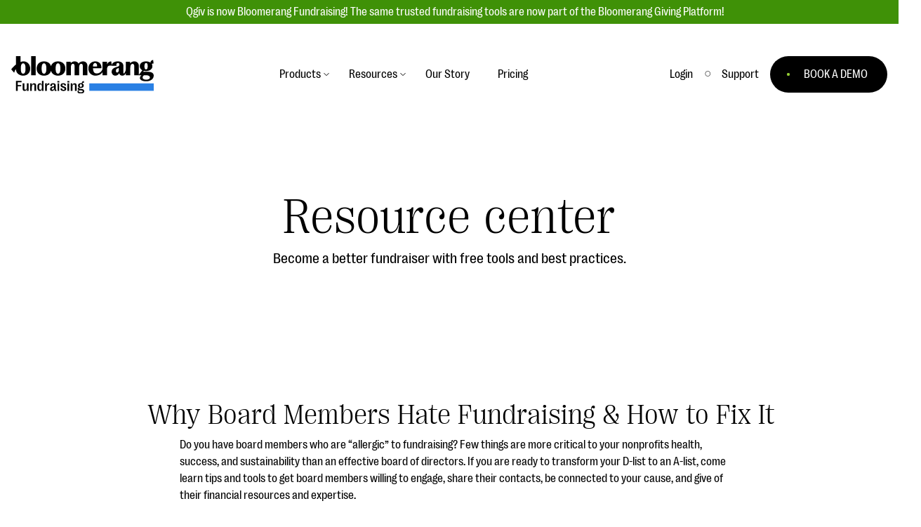

--- FILE ---
content_type: text/html; charset=UTF-8
request_url: https://www.qgiv.com/blog/resources/board-members-hate-fundraising-fix/
body_size: 29472
content:
	<!DOCTYPE html>
<!--[if lt IE 7]><html class="no-js lt-ie9 lt-ie8 lt-ie7" lang="en-US"><![endif]-->
<!--[if IE 7]><html class="no-js lt-ie9 lt-ie8" lang="en-US"><![endif]-->
<!--[if IE 8]><html class="no-js lt-ie9" lang="en-US"><![endif]-->
<!--[if gt IE 8]><!--><html class="no-js is-not-scrolled" lang="en-US"><!--<![endif]-->
<head>

    <!-- Google Tag Manager -->
    <script>(function(w,d,s,l,i){w[l]=w[l]||[];w[l].push({'gtm.start':
    new Date().getTime(),event:'gtm.js'});var f=d.getElementsByTagName(s)[0],
    j=d.createElement(s),dl=l!='dataLayer'?'&l='+l:'';j.async=true;j.src=
    '//www.googletagmanager.com/gtm.js?id='+i+dl;f.parentNode.insertBefore(j,f);
    })(window,document,'script','dataLayer','GTM-WWM4K3');</script>
    <!-- End Google Tag Manager -->

    <meta charset="UTF-8" />
    <meta http-equiv="Content-Type" content="text/html; charset=UTF-8" />
    <meta http-equiv="X-UA-Compatible" content="IE=edge,chrome=1" />
    <meta name="viewport" content="width=device-width, initial-scale=1.0" />

    
    <link rel="stylesheet" type="text/css" href="/_resources/css/site.css" />
    <link rel="pingback" href="https://www.qgiv.com/blog/xmlrpc.php" />

    <script>var QGIV = {};</script>
    <script src="/_resources/js/vendor/modernizr-2.6.2.min.js"></script>
    
    <meta name='robots' content='index, follow, max-image-preview:large, max-snippet:-1, max-video-preview:-1' />

	<!-- This site is optimized with the Yoast SEO plugin v20.5 - https://yoast.com/wordpress/plugins/seo/ -->
	
	<meta name="description" content="Learn tips and tools to get board members willing to engage, share contacts, connect to your cause, and give of their financial resources and expertise." />
	<link rel="canonical" href="https://www.qgiv.com/blog/resources/board-members-hate-fundraising-fix/" />
	<meta property="og:locale" content="en_US" />
	<meta property="og:type" content="article" />
	<meta property="og:title" content="Why Board Members Hate Fundraising &amp; How to Fix It - Success Center" />
	<meta property="og:description" content="Learn tips and tools to get board members willing to engage, share contacts, connect to your cause, and give of their financial resources and expertise." />
	<meta property="og:url" content="https://www.qgiv.com/blog/resources/board-members-hate-fundraising-fix/" />
	<meta property="og:site_name" content="Fundraising Blog for Nonprofit, Educational, and Faith-Based Organizations" />
	<meta property="article:modified_time" content="2020-11-15T18:05:15+00:00" />
	<meta property="og:image" content="https://www.qgiv.com/blog/wp-content/uploads/2022/02/social-image-resources.png" />
	<meta property="og:image:width" content="1200" />
	<meta property="og:image:height" content="630" />
	<meta property="og:image:type" content="image/png" />
	<meta name="twitter:label1" content="Est. reading time" />
	<meta name="twitter:data1" content="1 minute" />
	<script type="application/ld+json" class="yoast-schema-graph">{"@context":"https://schema.org","@graph":[{"@type":"WebPage","@id":"https://www.qgiv.com/blog/resources/board-members-hate-fundraising-fix/","url":"https://www.qgiv.com/blog/resources/board-members-hate-fundraising-fix/","name":"Why Board Members Hate Fundraising & How to Fix It - Success Center","isPartOf":{"@id":"https://www.qgiv.com/blog/#website"},"datePublished":"2018-05-03T19:37:29+00:00","dateModified":"2020-11-15T18:05:15+00:00","description":"Learn tips and tools to get board members willing to engage, share contacts, connect to your cause, and give of their financial resources and expertise.","breadcrumb":{"@id":"https://www.qgiv.com/blog/resources/board-members-hate-fundraising-fix/#breadcrumb"},"inLanguage":"en-US","potentialAction":[{"@type":"ReadAction","target":["https://www.qgiv.com/blog/resources/board-members-hate-fundraising-fix/"]}]},{"@type":"BreadcrumbList","@id":"https://www.qgiv.com/blog/resources/board-members-hate-fundraising-fix/#breadcrumb","itemListElement":[{"@type":"ListItem","position":1,"name":"Home","item":"https://www.qgiv.com/blog/"},{"@type":"ListItem","position":2,"name":"Why Board Members Hate Fundraising &#038; How to Fix It"}]},{"@type":"WebSite","@id":"https://www.qgiv.com/blog/#website","url":"https://www.qgiv.com/blog/","name":"Fundraising Blog for Nonprofit, Educational, and Faith-Based Organizations","description":"","publisher":{"@id":"https://www.qgiv.com/blog/#organization"},"potentialAction":[{"@type":"SearchAction","target":{"@type":"EntryPoint","urlTemplate":"https://www.qgiv.com/blog/?s={search_term_string}"},"query-input":"required name=search_term_string"}],"inLanguage":"en-US"},{"@type":"Organization","@id":"https://www.qgiv.com/blog/#organization","name":"Bloomerang Fundraising, formerly Qgiv","url":"https://www.qgiv.com/blog/","logo":{"@type":"ImageObject","inLanguage":"en-US","@id":"https://www.qgiv.com/blog/#/schema/logo/image/","url":"https://www.qgiv.com/blog/wp-content/uploads/2025/09/Bloomerang-Product-Lockup-Pos-Fundraising-Digital.png","contentUrl":"https://www.qgiv.com/blog/wp-content/uploads/2025/09/Bloomerang-Product-Lockup-Pos-Fundraising-Digital.png","width":1425,"height":515,"caption":"Bloomerang Fundraising, formerly Qgiv"},"image":{"@id":"https://www.qgiv.com/blog/#/schema/logo/image/"}}]}</script>
	<!-- / Yoast SEO plugin. -->


<script type="text/javascript">
window._wpemojiSettings = {"baseUrl":"https:\/\/s.w.org\/images\/core\/emoji\/14.0.0\/72x72\/","ext":".png","svgUrl":"https:\/\/s.w.org\/images\/core\/emoji\/14.0.0\/svg\/","svgExt":".svg","source":{"concatemoji":"https:\/\/www.qgiv.com\/blog\/wp-includes\/js\/wp-emoji-release.min.js?ver=6.2.8"}};
/*! This file is auto-generated */
!function(e,a,t){var n,r,o,i=a.createElement("canvas"),p=i.getContext&&i.getContext("2d");function s(e,t){p.clearRect(0,0,i.width,i.height),p.fillText(e,0,0);e=i.toDataURL();return p.clearRect(0,0,i.width,i.height),p.fillText(t,0,0),e===i.toDataURL()}function c(e){var t=a.createElement("script");t.src=e,t.defer=t.type="text/javascript",a.getElementsByTagName("head")[0].appendChild(t)}for(o=Array("flag","emoji"),t.supports={everything:!0,everythingExceptFlag:!0},r=0;r<o.length;r++)t.supports[o[r]]=function(e){if(p&&p.fillText)switch(p.textBaseline="top",p.font="600 32px Arial",e){case"flag":return s("\ud83c\udff3\ufe0f\u200d\u26a7\ufe0f","\ud83c\udff3\ufe0f\u200b\u26a7\ufe0f")?!1:!s("\ud83c\uddfa\ud83c\uddf3","\ud83c\uddfa\u200b\ud83c\uddf3")&&!s("\ud83c\udff4\udb40\udc67\udb40\udc62\udb40\udc65\udb40\udc6e\udb40\udc67\udb40\udc7f","\ud83c\udff4\u200b\udb40\udc67\u200b\udb40\udc62\u200b\udb40\udc65\u200b\udb40\udc6e\u200b\udb40\udc67\u200b\udb40\udc7f");case"emoji":return!s("\ud83e\udef1\ud83c\udffb\u200d\ud83e\udef2\ud83c\udfff","\ud83e\udef1\ud83c\udffb\u200b\ud83e\udef2\ud83c\udfff")}return!1}(o[r]),t.supports.everything=t.supports.everything&&t.supports[o[r]],"flag"!==o[r]&&(t.supports.everythingExceptFlag=t.supports.everythingExceptFlag&&t.supports[o[r]]);t.supports.everythingExceptFlag=t.supports.everythingExceptFlag&&!t.supports.flag,t.DOMReady=!1,t.readyCallback=function(){t.DOMReady=!0},t.supports.everything||(n=function(){t.readyCallback()},a.addEventListener?(a.addEventListener("DOMContentLoaded",n,!1),e.addEventListener("load",n,!1)):(e.attachEvent("onload",n),a.attachEvent("onreadystatechange",function(){"complete"===a.readyState&&t.readyCallback()})),(e=t.source||{}).concatemoji?c(e.concatemoji):e.wpemoji&&e.twemoji&&(c(e.twemoji),c(e.wpemoji)))}(window,document,window._wpemojiSettings);
</script>
<style type="text/css">
img.wp-smiley,
img.emoji {
	display: inline !important;
	border: none !important;
	box-shadow: none !important;
	height: 1em !important;
	width: 1em !important;
	margin: 0 0.07em !important;
	vertical-align: -0.1em !important;
	background: none !important;
	padding: 0 !important;
}
</style>
	<link rel='stylesheet' id='wp-block-library-css' href='https://www.qgiv.com/blog/wp-includes/css/dist/block-library/style.min.css?ver=6.2.8' type='text/css' media='all' />
<link rel='stylesheet' id='classic-theme-styles-css' href='https://www.qgiv.com/blog/wp-includes/css/classic-themes.min.css?ver=6.2.8' type='text/css' media='all' />
<style id='global-styles-inline-css' type='text/css'>
body{--wp--preset--color--black: #000000;--wp--preset--color--cyan-bluish-gray: #abb8c3;--wp--preset--color--white: #ffffff;--wp--preset--color--pale-pink: #f78da7;--wp--preset--color--vivid-red: #cf2e2e;--wp--preset--color--luminous-vivid-orange: #ff6900;--wp--preset--color--luminous-vivid-amber: #fcb900;--wp--preset--color--light-green-cyan: #7bdcb5;--wp--preset--color--vivid-green-cyan: #00d084;--wp--preset--color--pale-cyan-blue: #8ed1fc;--wp--preset--color--vivid-cyan-blue: #0693e3;--wp--preset--color--vivid-purple: #9b51e0;--wp--preset--color--qgiv-green: #5FBA4A;--wp--preset--color--qgiv-orange: #f06133;--wp--preset--color--qgiv-gray: #5D6970;--wp--preset--color--qgiv-dark-gray: #394146;--wp--preset--color--qgiv-yeller: #FEBF28;--wp--preset--color--qgiv-blue: #85A7BB;--wp--preset--color--qgiv-purple: #755A91;--wp--preset--gradient--vivid-cyan-blue-to-vivid-purple: linear-gradient(135deg,rgba(6,147,227,1) 0%,rgb(155,81,224) 100%);--wp--preset--gradient--light-green-cyan-to-vivid-green-cyan: linear-gradient(135deg,rgb(122,220,180) 0%,rgb(0,208,130) 100%);--wp--preset--gradient--luminous-vivid-amber-to-luminous-vivid-orange: linear-gradient(135deg,rgba(252,185,0,1) 0%,rgba(255,105,0,1) 100%);--wp--preset--gradient--luminous-vivid-orange-to-vivid-red: linear-gradient(135deg,rgba(255,105,0,1) 0%,rgb(207,46,46) 100%);--wp--preset--gradient--very-light-gray-to-cyan-bluish-gray: linear-gradient(135deg,rgb(238,238,238) 0%,rgb(169,184,195) 100%);--wp--preset--gradient--cool-to-warm-spectrum: linear-gradient(135deg,rgb(74,234,220) 0%,rgb(151,120,209) 20%,rgb(207,42,186) 40%,rgb(238,44,130) 60%,rgb(251,105,98) 80%,rgb(254,248,76) 100%);--wp--preset--gradient--blush-light-purple: linear-gradient(135deg,rgb(255,206,236) 0%,rgb(152,150,240) 100%);--wp--preset--gradient--blush-bordeaux: linear-gradient(135deg,rgb(254,205,165) 0%,rgb(254,45,45) 50%,rgb(107,0,62) 100%);--wp--preset--gradient--luminous-dusk: linear-gradient(135deg,rgb(255,203,112) 0%,rgb(199,81,192) 50%,rgb(65,88,208) 100%);--wp--preset--gradient--pale-ocean: linear-gradient(135deg,rgb(255,245,203) 0%,rgb(182,227,212) 50%,rgb(51,167,181) 100%);--wp--preset--gradient--electric-grass: linear-gradient(135deg,rgb(202,248,128) 0%,rgb(113,206,126) 100%);--wp--preset--gradient--midnight: linear-gradient(135deg,rgb(2,3,129) 0%,rgb(40,116,252) 100%);--wp--preset--duotone--dark-grayscale: url('#wp-duotone-dark-grayscale');--wp--preset--duotone--grayscale: url('#wp-duotone-grayscale');--wp--preset--duotone--purple-yellow: url('#wp-duotone-purple-yellow');--wp--preset--duotone--blue-red: url('#wp-duotone-blue-red');--wp--preset--duotone--midnight: url('#wp-duotone-midnight');--wp--preset--duotone--magenta-yellow: url('#wp-duotone-magenta-yellow');--wp--preset--duotone--purple-green: url('#wp-duotone-purple-green');--wp--preset--duotone--blue-orange: url('#wp-duotone-blue-orange');--wp--preset--font-size--small: 13px;--wp--preset--font-size--medium: 20px;--wp--preset--font-size--large: 36px;--wp--preset--font-size--x-large: 42px;--wp--preset--spacing--20: 0.44rem;--wp--preset--spacing--30: 0.67rem;--wp--preset--spacing--40: 1rem;--wp--preset--spacing--50: 1.5rem;--wp--preset--spacing--60: 2.25rem;--wp--preset--spacing--70: 3.38rem;--wp--preset--spacing--80: 5.06rem;--wp--preset--shadow--natural: 6px 6px 9px rgba(0, 0, 0, 0.2);--wp--preset--shadow--deep: 12px 12px 50px rgba(0, 0, 0, 0.4);--wp--preset--shadow--sharp: 6px 6px 0px rgba(0, 0, 0, 0.2);--wp--preset--shadow--outlined: 6px 6px 0px -3px rgba(255, 255, 255, 1), 6px 6px rgba(0, 0, 0, 1);--wp--preset--shadow--crisp: 6px 6px 0px rgba(0, 0, 0, 1);}:where(.is-layout-flex){gap: 0.5em;}body .is-layout-flow > .alignleft{float: left;margin-inline-start: 0;margin-inline-end: 2em;}body .is-layout-flow > .alignright{float: right;margin-inline-start: 2em;margin-inline-end: 0;}body .is-layout-flow > .aligncenter{margin-left: auto !important;margin-right: auto !important;}body .is-layout-constrained > .alignleft{float: left;margin-inline-start: 0;margin-inline-end: 2em;}body .is-layout-constrained > .alignright{float: right;margin-inline-start: 2em;margin-inline-end: 0;}body .is-layout-constrained > .aligncenter{margin-left: auto !important;margin-right: auto !important;}body .is-layout-constrained > :where(:not(.alignleft):not(.alignright):not(.alignfull)){max-width: var(--wp--style--global--content-size);margin-left: auto !important;margin-right: auto !important;}body .is-layout-constrained > .alignwide{max-width: var(--wp--style--global--wide-size);}body .is-layout-flex{display: flex;}body .is-layout-flex{flex-wrap: wrap;align-items: center;}body .is-layout-flex > *{margin: 0;}:where(.wp-block-columns.is-layout-flex){gap: 2em;}.has-black-color{color: var(--wp--preset--color--black) !important;}.has-cyan-bluish-gray-color{color: var(--wp--preset--color--cyan-bluish-gray) !important;}.has-white-color{color: var(--wp--preset--color--white) !important;}.has-pale-pink-color{color: var(--wp--preset--color--pale-pink) !important;}.has-vivid-red-color{color: var(--wp--preset--color--vivid-red) !important;}.has-luminous-vivid-orange-color{color: var(--wp--preset--color--luminous-vivid-orange) !important;}.has-luminous-vivid-amber-color{color: var(--wp--preset--color--luminous-vivid-amber) !important;}.has-light-green-cyan-color{color: var(--wp--preset--color--light-green-cyan) !important;}.has-vivid-green-cyan-color{color: var(--wp--preset--color--vivid-green-cyan) !important;}.has-pale-cyan-blue-color{color: var(--wp--preset--color--pale-cyan-blue) !important;}.has-vivid-cyan-blue-color{color: var(--wp--preset--color--vivid-cyan-blue) !important;}.has-vivid-purple-color{color: var(--wp--preset--color--vivid-purple) !important;}.has-black-background-color{background-color: var(--wp--preset--color--black) !important;}.has-cyan-bluish-gray-background-color{background-color: var(--wp--preset--color--cyan-bluish-gray) !important;}.has-white-background-color{background-color: var(--wp--preset--color--white) !important;}.has-pale-pink-background-color{background-color: var(--wp--preset--color--pale-pink) !important;}.has-vivid-red-background-color{background-color: var(--wp--preset--color--vivid-red) !important;}.has-luminous-vivid-orange-background-color{background-color: var(--wp--preset--color--luminous-vivid-orange) !important;}.has-luminous-vivid-amber-background-color{background-color: var(--wp--preset--color--luminous-vivid-amber) !important;}.has-light-green-cyan-background-color{background-color: var(--wp--preset--color--light-green-cyan) !important;}.has-vivid-green-cyan-background-color{background-color: var(--wp--preset--color--vivid-green-cyan) !important;}.has-pale-cyan-blue-background-color{background-color: var(--wp--preset--color--pale-cyan-blue) !important;}.has-vivid-cyan-blue-background-color{background-color: var(--wp--preset--color--vivid-cyan-blue) !important;}.has-vivid-purple-background-color{background-color: var(--wp--preset--color--vivid-purple) !important;}.has-black-border-color{border-color: var(--wp--preset--color--black) !important;}.has-cyan-bluish-gray-border-color{border-color: var(--wp--preset--color--cyan-bluish-gray) !important;}.has-white-border-color{border-color: var(--wp--preset--color--white) !important;}.has-pale-pink-border-color{border-color: var(--wp--preset--color--pale-pink) !important;}.has-vivid-red-border-color{border-color: var(--wp--preset--color--vivid-red) !important;}.has-luminous-vivid-orange-border-color{border-color: var(--wp--preset--color--luminous-vivid-orange) !important;}.has-luminous-vivid-amber-border-color{border-color: var(--wp--preset--color--luminous-vivid-amber) !important;}.has-light-green-cyan-border-color{border-color: var(--wp--preset--color--light-green-cyan) !important;}.has-vivid-green-cyan-border-color{border-color: var(--wp--preset--color--vivid-green-cyan) !important;}.has-pale-cyan-blue-border-color{border-color: var(--wp--preset--color--pale-cyan-blue) !important;}.has-vivid-cyan-blue-border-color{border-color: var(--wp--preset--color--vivid-cyan-blue) !important;}.has-vivid-purple-border-color{border-color: var(--wp--preset--color--vivid-purple) !important;}.has-vivid-cyan-blue-to-vivid-purple-gradient-background{background: var(--wp--preset--gradient--vivid-cyan-blue-to-vivid-purple) !important;}.has-light-green-cyan-to-vivid-green-cyan-gradient-background{background: var(--wp--preset--gradient--light-green-cyan-to-vivid-green-cyan) !important;}.has-luminous-vivid-amber-to-luminous-vivid-orange-gradient-background{background: var(--wp--preset--gradient--luminous-vivid-amber-to-luminous-vivid-orange) !important;}.has-luminous-vivid-orange-to-vivid-red-gradient-background{background: var(--wp--preset--gradient--luminous-vivid-orange-to-vivid-red) !important;}.has-very-light-gray-to-cyan-bluish-gray-gradient-background{background: var(--wp--preset--gradient--very-light-gray-to-cyan-bluish-gray) !important;}.has-cool-to-warm-spectrum-gradient-background{background: var(--wp--preset--gradient--cool-to-warm-spectrum) !important;}.has-blush-light-purple-gradient-background{background: var(--wp--preset--gradient--blush-light-purple) !important;}.has-blush-bordeaux-gradient-background{background: var(--wp--preset--gradient--blush-bordeaux) !important;}.has-luminous-dusk-gradient-background{background: var(--wp--preset--gradient--luminous-dusk) !important;}.has-pale-ocean-gradient-background{background: var(--wp--preset--gradient--pale-ocean) !important;}.has-electric-grass-gradient-background{background: var(--wp--preset--gradient--electric-grass) !important;}.has-midnight-gradient-background{background: var(--wp--preset--gradient--midnight) !important;}.has-small-font-size{font-size: var(--wp--preset--font-size--small) !important;}.has-medium-font-size{font-size: var(--wp--preset--font-size--medium) !important;}.has-large-font-size{font-size: var(--wp--preset--font-size--large) !important;}.has-x-large-font-size{font-size: var(--wp--preset--font-size--x-large) !important;}
.wp-block-navigation a:where(:not(.wp-element-button)){color: inherit;}
:where(.wp-block-columns.is-layout-flex){gap: 2em;}
.wp-block-pullquote{font-size: 1.5em;line-height: 1.6;}
</style>
<link rel='stylesheet' id='qgiv-blog-css' href='https://www.qgiv.com/blog/wp-content/plugins/qgiv-blog/public/css/qgiv-blog-public.css?ver=1.0.0' type='text/css' media='all' />
<link rel='stylesheet' id='vc_plugin_table_style_css-css' href='https://www.qgiv.com/blog/wp-content/plugins/easy-tables-vc/assets/css/style.css?ver=1.0.0' type='text/css' media='all' />
<link rel='stylesheet' id='vc_plugin_themes_css-css' href='https://www.qgiv.com/blog/wp-content/plugins/easy-tables-vc/assets/css/themes.css?ver=6.2.8' type='text/css' media='all' />
<link rel='stylesheet' id='js_composer_custom_css-css' href='//www.qgiv.com/blog/wp-content/uploads/js_composer/custom.css?ver=6.5.0' type='text/css' media='all' />
<script type='text/javascript' src='https://www.qgiv.com/blog/wp-includes/js/jquery/jquery.min.js?ver=3.6.4' id='jquery-core-js'></script>
<script type='text/javascript' src='https://www.qgiv.com/blog/wp-includes/js/jquery/jquery-migrate.min.js?ver=3.4.0' id='jquery-migrate-js'></script>
<script data-minify="1" type='text/javascript' src='https://www.qgiv.com/blog/wp-content/cache/min/1/blog/wp-content/plugins/qgiv-blog/public/js/qgiv-blog-public.js?ver=1756948419' id='qgiv-blog-js'></script>
<link rel="https://api.w.org/" href="https://www.qgiv.com/blog/wp-json/" /><link rel="alternate" type="application/json" href="https://www.qgiv.com/blog/wp-json/wp/v2/resources/9994" /><link rel='shortlink' href='https://www.qgiv.com/blog/?p=9994' />
<link rel="alternate" type="application/json+oembed" href="https://www.qgiv.com/blog/wp-json/oembed/1.0/embed?url=https%3A%2F%2Fwww.qgiv.com%2Fblog%2Fresources%2Fboard-members-hate-fundraising-fix%2F" />
<link rel="alternate" type="text/xml+oembed" href="https://www.qgiv.com/blog/wp-json/oembed/1.0/embed?url=https%3A%2F%2Fwww.qgiv.com%2Fblog%2Fresources%2Fboard-members-hate-fundraising-fix%2F&#038;format=xml" />
<meta name="generator" content="Powered by WPBakery Page Builder - drag and drop page builder for WordPress."/>
<link rel="icon" href="https://www.qgiv.com/blog/wp-content/uploads/2025/09/cropped-favicon-196x196-1-32x32.png" sizes="32x32" />
<link rel="icon" href="https://www.qgiv.com/blog/wp-content/uploads/2025/09/cropped-favicon-196x196-1-192x192.png" sizes="192x192" />
<link rel="apple-touch-icon" href="https://www.qgiv.com/blog/wp-content/uploads/2025/09/cropped-favicon-196x196-1-180x180.png" />
<meta name="msapplication-TileImage" content="https://www.qgiv.com/blog/wp-content/uploads/2025/09/cropped-favicon-196x196-1-270x270.png" />
		<style type="text/css" id="wp-custom-css">
			img{
	height: auto;
}

.has-qgiv-green-color{
	color: #7dbf63;
}

.has-qgiv-orange-color{
	color: #f19126;
}

.has-qgiv-gray-color{
	color: #5d6970;
}

.has-qgiv-dark-gray-color{
	color: #394146;
}

.has-qgiv-yeller-color{
	color: #FFD780;
}

.has-qgiv-blue-color{
	color: #8CB4C8;
}

.has-qgiv-purple-color{
	color: #8C70C6;
}

.has-qgiv-green-background-color{
	background-color: #7dbf63;
}

.has-qgiv-orange-background-color{
	background-color: #f19126;
}

.has-qgiv-gray-background-color{
	background-color: #5d6970;
}

.has-qgiv-dark-gray-background-color{
	background-color: #394146;
}

.has-qgiv-yeller-background-color{
	background-color: #FFD780;
}

.has-qgiv-blue-background-color{
	background-color: #8CB4C8;
}

.has-qgiv-purple-background-color{
	background-color: #8C70C6;
}

.alignleft {
	display: inline;
	float: left;
	margin-right: 1.5em;
}

.alignright {
	display: inline;
	float: right;
	margin-left: 1.5em;
}

.aligncenter {
	clear: both;
	display: block;
	margin-left: auto;
	margin-right: auto;
}

.children .cat-item{
	font-size: 0.875em;
	padding-left: 1em;
	color: #7b878e;
}

.search-submit{ border: none; }
.js-reset-filters{ border: none; }

.wp-drop-shadow img{ box-shadow: 0 0 16px rgba(0,0,0,0.3); }

.wp-rounded-corners img{ border-radius: 16px; }

.mktoForm .mktoButton{ border-radius 100px !important; background-color: #4B8235 !important; }
.button-green{ padding: 8px 16px; background:#000000; }		</style>
		<noscript><style> .wpb_animate_when_almost_visible { opacity: 1; }</style></noscript><noscript><style id="rocket-lazyload-nojs-css">.rll-youtube-player, [data-lazy-src]{display:none !important;}</style></noscript><style id="wpforms-css-vars-root">
				:root {
					--wpforms-field-border-radius: 3px;
--wpforms-field-border-style: solid;
--wpforms-field-border-size: 1px;
--wpforms-field-background-color: #ffffff;
--wpforms-field-border-color: rgba( 0, 0, 0, 0.25 );
--wpforms-field-border-color-spare: rgba( 0, 0, 0, 0.25 );
--wpforms-field-text-color: rgba( 0, 0, 0, 0.7 );
--wpforms-field-menu-color: #ffffff;
--wpforms-label-color: rgba( 0, 0, 0, 0.85 );
--wpforms-label-sublabel-color: rgba( 0, 0, 0, 0.55 );
--wpforms-label-error-color: #d63637;
--wpforms-button-border-radius: 3px;
--wpforms-button-border-style: none;
--wpforms-button-border-size: 1px;
--wpforms-button-background-color: #066aab;
--wpforms-button-border-color: #066aab;
--wpforms-button-text-color: #ffffff;
--wpforms-page-break-color: #066aab;
--wpforms-background-image: none;
--wpforms-background-position: center center;
--wpforms-background-repeat: no-repeat;
--wpforms-background-size: cover;
--wpforms-background-width: 100px;
--wpforms-background-height: 100px;
--wpforms-background-color: rgba( 0, 0, 0, 0 );
--wpforms-background-url: none;
--wpforms-container-padding: 0px;
--wpforms-container-border-style: none;
--wpforms-container-border-width: 1px;
--wpforms-container-border-color: #000000;
--wpforms-container-border-radius: 3px;
--wpforms-field-size-input-height: 43px;
--wpforms-field-size-input-spacing: 15px;
--wpforms-field-size-font-size: 16px;
--wpforms-field-size-line-height: 19px;
--wpforms-field-size-padding-h: 14px;
--wpforms-field-size-checkbox-size: 16px;
--wpforms-field-size-sublabel-spacing: 5px;
--wpforms-field-size-icon-size: 1;
--wpforms-label-size-font-size: 16px;
--wpforms-label-size-line-height: 19px;
--wpforms-label-size-sublabel-font-size: 14px;
--wpforms-label-size-sublabel-line-height: 17px;
--wpforms-button-size-font-size: 17px;
--wpforms-button-size-height: 41px;
--wpforms-button-size-padding-h: 15px;
--wpforms-button-size-margin-top: 10px;
--wpforms-container-shadow-size-box-shadow: none;

				}
			</style>
		</head>

<body class="resources-template-default single single-resources postid-9994 wpb-js-composer js-comp-ver-6.5.0 vc_responsive" data-template="base.twig">
	<!-- Google Tag Manager -->
    <noscript><iframe src="//www.googletagmanager.com/ns.html?id=GTM-WWM4K3"
    height="0" width="0" style="display:none;visibility:hidden"></iframe></noscript>
    <!-- End Google Tag Manager -->

    <div class="alert-bar-container">
    <div class="alert-bar">
        Qgiv is now Bloomerang Fundraising! The same trusted fundraising tools are now part of the Bloomerang Giving Platform!
    </div>
</div>
<div class="has-anchor-element">
<nav class="site-navigation" id="menu">
    <div class="navigation-container">
        <div class="navigation-group">
            <div>
                <a href="/" class="logo">
                    <img width="203" height="52" src="data:image/svg+xml,%3Csvg%20xmlns='http://www.w3.org/2000/svg'%20viewBox='0%200%20203%2052'%3E%3C/svg%3E" alt="Bloomerang Fundraising Logo" data-lazy-src="/_resources/images/logo-bf.svg"><noscript><img width="203" height="52" src="/_resources/images/logo-bf.svg" alt="Bloomerang Fundraising Logo"></noscript>
                </a>
            </div>
            <ul class="main-navigation navigation primary-navigation">
                <li class="navigation-item has-sub-navigation">
                    <a class="navigation-link" role="button" aria-label="Toggle menu for Products">Products</a>
                    <div class="sub-navigation-container">
                        <div class="sub-navigation-wrap">
                            <div class="sub-navigation-left">
                                <div class="sub-navigation-set">
                                    <a class="sub-navigation-item has-sub-navigation-detail" href="/giving-platform">
                                        <div class="sub-navigation-link">Giving Platform Overview
                                            <div class="sub-navigation-blurb">Raise more money, grow your impact, and expand your reach. We'll help you the whole way.</div>
                                        </div>
                                    </a>
                                </div>
                                <div class="sub-navigation-set">
                                    <a class="sub-navigation-item has-sub-navigation-detail" href="/donation-forms">
                                        <div class="sub-navigation-link">Donation Forms
                                            <div class="sub-navigation-blurb">Modern, fast, user-friendly donation forms your donors will love.</div>
                                        </div>
                                    </a>
                                </div>
                                <div class="sub-navigation-set">
                                    <a class="sub-navigation-item has-sub-navigation-detail" href="/events">
                                        <div class="sub-navigation-link">Event Management
                                            <div class="sub-navigation-blurb">Unforgettable fundraising events to engage your donors, increase attendance, and boost&nbsp;donations.</div>
                                        </div>
                                    </a>
                                </div>
                                <div class="sub-navigation-set">
                                    <div class="sub-navigation-item has-sub-navigation-detail" href="/events">
                                        <div class="sub-navigation-link">Text Fundraising
                                            <div class="sub-navigation-blurb">Donors initiate a gift via text before visiting a mobile form to complete their donation.</div>
                                        </div>
                                    </div>
                                </div>
                                <div class="sub-navigation-set">
                                    <a class="sub-navigation-item has-sub-navigation-detail" href="/peer-to-peer-fundraising">
                                        <div class="sub-navigation-link">Peer-to-Peer Fundraising
                                            <div class="sub-navigation-blurb">Raise more and grow your donor base online through races, bowl-a-thons, DIY fundraising, and other exciting events!</div>
                                        </div>
                                    </a>
                                </div>
                                <div class="sub-navigation-set">
                                    <a class="sub-navigation-item has-sub-navigation-detail" href="/auctions">
                                        <div class="sub-navigation-link">Auction Fundraising
                                            <div class="sub-navigation-blurb">A powerful, engaging bidding experience to help you raise more at your next auction.</div>
                                        </div>
                                    </a>
                                </div>
                                <div class="sub-navigation-set">
                                    <a class="sub-navigation-item has-sub-navigation-detail" href="/crm" role="button" aria-label="CRM">
                                        <div class="sub-navigation-link">Donor Management | CRM
                                            <div class="sub-navigation-blurb">Manage your entire constituent ecosystem, including donors, volunteers, sponsors, foundations, and more.</div>
                                        </div>
                                    </a>
                                </div>
                                <div class="sub-navigation-set">
                                    <a class="sub-navigation-item has-sub-navigation-detail" href="/data">
                                        <div class="sub-navigation-link">Data, Reports, &amp; Statistics
                                            <div class="sub-navigation-blurb">Detailed reports, integrations, and statistics to help improve your&nbsp;campaigns.</div>
                                        </div>
                                    </a>
                                </div>
                                <div class="sub-navigation-set">
                                    <a class="sub-navigation-item has-sub-navigation-detail" href="https://bloomerang.com/integrations">
                                        <div class="sub-navigation-link">Integrations
                                            <div class="sub-navigation-blurb">Our service integrations save you time so you can focus on making a&nbsp;difference.</div>
                                        </div>
                                    </a>
                                </div>
                            </div>
                            <div  class="sub-navigation-right">
                                <div style="display: block; width: 300px; height: 157px; background: url('/_resources/images/ebook-header-gt-v3.png') center center no-repeat; background-size: cover; border-radius: 4px;">
                                </div>
                                <div class="desktop-margin-top-2x">
                                    <p>#Giving Tuesday Ultimate Guide</p>
                                </div>
                                <div>
                                    <a class="button link-arrow" href="https://bloomerang.co/guide/giving-tuesday-ultimate-guide/" role="button">Download Now</a>
                                </div>
                            </div>
                            <div class="show-desktop"  style="display: block; width: 100%; height: 9px; position: absolute; left: 26px; bottom: 0;">
                                <div style="width: 70%; height: 9px; background: #2A80E4;"></div>
                            </div>
                        </div>
                    </div>
                </li>

                <li class="navigation-item has-sub-navigation">
                    <a class="navigation-link" role="button">Resources</a>
                    <div class="sub-navigation-container sub-nav-resources">
                        <div class="sub-navigation-wrap">
                            <div class="sub-navigation-left">
                                <div class="sub-navigation-set">
                                    <a class="sub-navigation-item" href="/blog" role="button" aria-label="Contact Support">
                                        <div class="sub-navigation-link">Blog
                                            <div class="sub-navigation-blurb">Announcements, tips, trends, and fundraising education from the Bloomerang Fundraising team!</div>
                                        </div>
                                    </a>
                                </div>
                                <div class="sub-navigation-set">
                                    <a class="sub-navigation-item" href="/blog/resources/" role="button" aria-label="Testimonials and Case Studies">
                                        <div class="sub-navigation-link">eBooks + Templates
                                            <div class="sub-navigation-blurb">Become a better fundraiser with our fundraising tools and best practices.</div>
                                        </div>
                                    </a>
                                </div>
                            </div>
                            <div class="sub-navigation-right">
                                <p class="heading-epsilon">Ask an Expert</p>
                                <p>Our Ask an Expert series features real fundraising questions</p>
                                <div>
                                    <a class="button link-arrow" href="https://bloomerang.com/topic/ask-an-expert/" role="button">Explore the Series</a>
                                </div>
                            </div>
                            <div class="show-desktop" style="display: block; width: 100%; height: 9px; position: absolute; left: 26px; bottom: 0;">
                                <div style="width: 70%; height: 9px; background: #2A80E4;"></div>
                            </div>
                        </div>
                    </div>
                </li>
                <li class="navigation-item">
                    <a class="navigation-link" href="https://bloomerang.com/company" role="button">Our Story</a>
                </li>
                <li class="navigation-item">
                    <a class="navigation-link" href="https://bloomerang.com/pricing" role="button">Pricing</a>
                </li>
            </ul>
            <div class="cta-button secondary-navigation">
                <li class="navigation-item navigation-login">
                    <a class="navigation-link" href="https://secure.qgiv.com/" role="button">Login</a>
                </li>
                <li class="navigation-item navigation-phone">
                    <a class="navigation-link" href="https://support.qgiv.com/hc/en-us" role="button"><span class="button-phone">Support</span></a>
                </li>
                <li class="navigation-item navigation-mobile js-show-mobile-navigation">
                    <span class="mobile-navigation-button">
                        <span class="mobile-navigation-icon"></span>
                    </span>
                </li>
                <li class="navigation-item navigation-cta">
                    <a class="button button-arrow" href="/demo-request" role="button">BOOK A DEMO</a>
                </li>
            </div>
        </div>
    </div>
</nav>
</div>
	<header>
		    <div class="hero-container success-center-hero-container ">
        <div class="hero-message-container">
            <div class="hero-message">
                <div class="hero-message-content">
                    <h1 class="heading-beta tight-line-height" itemprop="name"><a href="/blog/resources">Resource center</a></h1>
                    <h2 class="hero-sub-heading">Become a better fundraiser with free tools and best practices.</h2>
                </div>
            </div>
        </div>
    </div>
	</header>

	<main id="content" role="main">
        <div class="site-icon-sprite hide-content">
            <?xml version="1.0" encoding="utf-8"?><svg xmlns="http://www.w3.org/2000/svg" xmlns:xlink="http://www.w3.org/1999/xlink"><symbol viewBox="0 0 64 64" id="article"><path fill="#48AA48" d="M32 64C14.4 64 0 49.6 0 32S14.4 0 32 0s32 14.4 32 32-14.4 32-32 32zm0-62C15.5 2 2 15.5 2 32s13.5 30 30 30 30-13.5 30-30S48.5 2 32 2z"/><path fill="#48AA48" d="M40 40H24c-.6 0-1-.4-1-1s.4-1 1-1h16c.6 0 1 .4 1 1s-.4 1-1 1zM40 44H24c-.6 0-1-.4-1-1s.4-1 1-1h16c.6 0 1 .4 1 1s-.4 1-1 1zM32 48h-8c-.6 0-1-.4-1-1s.4-1 1-1h8c.6 0 1 .4 1 1s-.4 1-1 1zM40 30H24c-.6 0-1-.4-1-1s.4-1 1-1h16c.6 0 1 .4 1 1s-.4 1-1 1zM30 26h-6c-.6 0-1-.4-1-1s.4-1 1-1h6c.6 0 1 .4 1 1s-.4 1-1 1zM30 34h-6c-.6 0-1-.4-1-1s.4-1 1-1h6c.6 0 1 .4 1 1s-.4 1-1 1zM30 18h-6c-.6 0-1-.4-1-1s.4-1 1-1h6c.6 0 1 .4 1 1s-.4 1-1 1zM30 22h-6c-.6 0-1-.4-1-1s.4-1 1-1h6c.6 0 1 .4 1 1s-.4 1-1 1z"/><path fill="#48AA48" d="M46 53H18c-.6 0-1-.4-1-1V12c0-.6.4-1 1-1h28c.6 0 1 .4 1 1v40c0 .6-.4 1-1 1zm-27-2h26V13H19v38z"/><path fill="#48AA48" d="M40 26h-6c-.6 0-1-.4-1-1v-8c0-.6.4-1 1-1h6c.6 0 1 .4 1 1v8c0 .6-.4 1-1 1zm-5-2h4v-6h-4v6z"/><path fill="#48AA48" d="M34 17h6v8h-6z" opacity=".2"/></symbol><symbol viewBox="0 0 64 64" id="badges"><path opacity=".2" fill="#48AA48" d="M50 43L32 54 14 43V21l18-11 18 11z"/><path fill="#49AA48" d="M32 64C14.4 64 0 49.6 0 32S14.4 0 32 0s32 14.4 32 32-14.4 32-32 32zm0-62C15.5 2 2 15.5 2 32s13.5 30 30 30 30-13.5 30-30S48.5 2 32 2z"/><path fill="#48AA48" d="M32 55c-.2 0-.4 0-.5-.1l-18-11c-.3-.2-.5-.6-.5-.9V21c0-.3.2-.7.5-.9l18-11c.3-.2.7-.2 1 0l18 11c.3.2.5.5.5.9v22c0 .3-.2.7-.5.9l-18 11c-.1.1-.3.1-.5.1zM15 42.4l17 10.4 17-10.4V21.6L32 11.2 15 21.6v20.8z"/><path fill="#48AA48" d="M40 45H24c-.6 0-1-.4-1-1v-2c0-.5.4-.9.8-1 3.8-.6 7.2-2.1 7.2-3 0-.6.4-1 1-1s1 .4 1 1c0 1.2 3.8 2.6 7.1 3 .5.1.9.5.9 1v2c0 .6-.4 1-1 1zm-15-2h14v-.1c-1.8-.3-5.4-1.1-7.1-2.8-1.7 1.5-5 2.4-6.9 2.8v.1z"/><path fill="#FFF" d="M40 30s0 8-8 8-8-8-8-8v-8h16v8z"/><path fill="#48AA48" d="M32 39c-7.1 0-9-5.9-9-9v-8c0-.6.4-1 1-1h16c.6 0 1 .4 1 1v8c0 3.1-1.9 9-9 9zm-7-16v7c0 .3.1 7 7 7s7-6.7 7-7v-7H25z"/><path fill="#48AA48" d="M34.5 34.5c-.2 0-.3 0-.5-.1l-2-1.1-2 1.1c-.3.2-.7.2-1.1-.1-.3-.2-.5-.6-.4-1l.4-2.4-1.6-1.7c-.3-.3-.4-.7-.2-1s.4-.6.8-.7l2.2-.3 1-2.2c.2-.4.5-.6.9-.6s.7.2.9.6l1 2.2 2.2.3c.4.1.7.3.8.7s0 .7-.2 1l-1.6 1.7.4 2.4c.1.4-.1.8-.4 1-.2.1-.4.2-.6.2zM32 31.1c.2 0 .3 0 .5.1l.7.4-.2-.8c-.1-.3 0-.6.3-.9l.6-.7-.8-.1c-.3 0-.6-.3-.8-.6l-.3-.6-.3.7c-.1.3-.4.5-.8.6l-.8.1.6.7c.2.2.3.5.3.9l-.1.9.7-.4c.1-.2.2-.3.4-.3zM24 33c-.3 0-.5-.1-.7-.3l-4-4c-.2-.2-.3-.4-.3-.7v-6c0-.6.4-1 1-1h4c.6 0 1 .4 1 1s-.4 1-1 1h-3v4.6l3.7 3.7c.4.4.4 1 0 1.4-.2.2-.4.3-.7.3zM40 33c-.3 0-.5-.1-.7-.3-.4-.4-.4-1 0-1.4l3.7-3.7V23h-3c-.6 0-1-.4-1-1s.4-1 1-1h4c.6 0 1 .4 1 1v6c0 .3-.1.5-.3.7l-4 4c-.2.2-.4.3-.7.3z"/></symbol><symbol viewBox="0 0 64 64" id="campaign-donation"><path fill="#48AA48" d="M32 64C14.4 64 0 49.6 0 32S14.4 0 32 0s32 14.4 32 32-14.4 32-32 32zm0-62C15.5 2 2 15.5 2 32s13.5 30 30 30 30-13.5 30-30S48.5 2 32 2z"/><path fill="#48AA48" d="M42 28H22c-.6 0-1-.4-1-1 0-6.1 4.9-11 11-11s11 4.9 11 11c0 .6-.4 1-1 1zm-18.9-2H41c-.5-4.5-4.3-8-8.9-8s-8.5 3.5-9 8z"/><path opacity=".2" fill="#48AA48" d="M42 27c0-9.2-11.5-11.2-10-10 4.8 4 4 5 3 10h7z"/><path fill="#48AA48" d="M43 31H21c-.6 0-1-.4-1-1s.4-1 1-1h22c.6 0 1 .4 1 1s-.4 1-1 1zM32 18c-.6 0-1-.4-1-1v-6c0-.6.4-1 1-1s1 .4 1 1v6c0 .6-.4 1-1 1zM22 38c-.6 0-1-.4-1-1v-4c0-.6.4-1 1-1s1 .4 1 1v4c0 .6-.4 1-1 1zM26 38c-.6 0-1-.4-1-1v-4c0-.6.4-1 1-1s1 .4 1 1v4c0 .6-.4 1-1 1zM30 38c-.6 0-1-.4-1-1v-4c0-.6.4-1 1-1s1 .4 1 1v4c0 .6-.4 1-1 1zM34 38c-.6 0-1-.4-1-1v-4c0-.6.4-1 1-1s1 .4 1 1v4c0 .6-.4 1-1 1zM38 38c-.6 0-1-.4-1-1v-4c0-.6.4-1 1-1s1 .4 1 1v4c0 .6-.4 1-1 1zM42 38c-.6 0-1-.4-1-1v-4c0-.6.4-1 1-1s1 .4 1 1v4c0 .6-.4 1-1 1zM20 51c-.6 0-1-.4-1-1v-6c0-.6.4-1 1-1s1 .4 1 1v6c0 .6-.4 1-1 1zM24 53c-.6 0-1-.4-1-1v-8c0-.6.4-1 1-1s1 .4 1 1v8c0 .6-.4 1-1 1zM30 55c-.6 0-1-.4-1-1V44c0-.6.4-1 1-1s1 .4 1 1v10c0 .6-.4 1-1 1zM34 55c-.6 0-1-.4-1-1V44c0-.6.4-1 1-1s1 .4 1 1v10c0 .6-.4 1-1 1zM40 53c-.6 0-1-.4-1-1v-8c0-.6.4-1 1-1s1 .4 1 1v8c0 .6-.4 1-1 1zM44 51c-.6 0-1-.4-1-1v-6c0-.6.4-1 1-1s1 .4 1 1v6c0 .6-.4 1-1 1z"/><path fill="#48AA48" d="M38 15h-6c-.6 0-1-.4-1-1v-4c0-.6.4-1 1-1h6c.6 0 1 .4 1 1v4c0 .6-.4 1-1 1zm-5-2h4v-2h-4v2zM55 41H9c-.6 0-1-.4-1-1s.4-1 1-1h46c.6 0 1 .4 1 1s-.4 1-1 1zM53 44H11c-.6 0-1-.4-1-1s.4-1 1-1h42c.6 0 1 .4 1 1s-.4 1-1 1z"/><path opacity=".2" fill="#48AA48" d="M30 54l-6-2V42h6zM34 54l6-2V42h-6zM44 50l6-2v-6h-6zM20 50l-6-2v-6h6z"/></symbol><symbol viewBox="0 0 64 64" id="cms"><path fill="#48AA48" d="M32 64C14.4 64 0 49.6 0 32S14.4 0 32 0s32 14.4 32 32-14.4 32-32 32zm0-62C15.5 2 2 15.5 2 32s13.5 30 30 30 30-13.5 30-30S48.5 2 32 2z"/><path fill="#FFF" d="M30 50v4h4v-4l2.2-.9 2.9 2.8 2.8-2.8-2.8-2.9.9-2.2h4v-4h-4l-.9-2.2 2.8-2.9-2.8-2.8-2.9 2.8L34 34v-4h-4v4l-2.2.9-2.9-2.8-2.8 2.8 2.8 2.9L24 40h-4v4h4l.9 2.2-2.8 2.9 2.8 2.8 2.9-2.8z"/><path fill="#48AA48" d="M34 55h-4c-.6 0-1-.4-1-1v-3.3l-1-.4-2.4 2.4c-.4.4-1 .4-1.4 0l-2.8-2.8c-.4-.4-.4-1 0-1.4l2.4-2.4-.4-1H20c-.6 0-1-.4-1-1v-4c0-.6.4-1 1-1h3.3l.4-1-2.4-2.4c-.4-.4-.4-1 0-1.4l2.8-2.8c.4-.4 1-.4 1.4 0l2.4 2.4 1-.4V30c0-.6.4-1 1-1h4c.6 0 1 .4 1 1v3.3l1 .4 2.4-2.4c.4-.4 1-.4 1.4 0l2.8 2.8c.4.4.4 1 0 1.4L40.3 38l.4 1H44c.6 0 1 .4 1 1v4c0 .6-.4 1-1 1h-3.3l-.4 1 2.4 2.4c.4.4.4 1 0 1.4l-2.8 2.8c-.4.4-1 .4-1.4 0L36 50.3l-1 .4V54c0 .6-.4 1-1 1zm-3-2h2v-3c0-.4.2-.8.6-.9l2.2-.9c.4-.2.8-.1 1.1.2l2.1 2.1 1.4-1.4-2.1-2.1c-.3-.3-.4-.7-.2-1.1l.9-2.2c.2-.4.5-.6.9-.6h3v-2h-3c-.4 0-.8-.2-.9-.6l-.9-2.2c-.2-.4-.1-.8.2-1.1l2.1-2.1-1.4-1.4-2.1 2.1c-.3.3-.7.4-1.1.2l-2.2-.9c-.4-.3-.6-.7-.6-1.1v-3h-2v3c0 .4-.2.8-.6.9l-2.2.9c-.4.2-.8.1-1.1-.2L25 33.5l-1.4 1.4 2.1 2.1c.3.3.4.7.2 1.1l-.9 2.2c-.2.5-.6.7-1 .7h-3v2h3c.4 0 .8.2.9.6l.9 2.2c.2.4.1.8-.2 1.1L23.5 49l1.4 1.4 2.1-2.1c.3-.3.7-.4 1.1-.2l2.2.9c.4.2.6.5.6.9V53z"/><path opacity=".2" fill="#48AA48" d="M30 50v4h4v-4l2.2-.9 2.9 2.8 2.8-2.8-2.8-2.9.9-2.2h4v-4h-4l-.9-2.2 2.8-2.9-2.8-2.8-2.9 2.8L34 34v-4h-4v4l-2.2.9-2.9-2.8-2.8 2.8 2.8 2.9L24 40h-4v4h4l.9 2.2-2.8 2.9 2.8 2.8 2.9-2.8z"/><circle fill="#FFF" cx="32" cy="42" r="4"/><path fill="#48AA48" d="M32 47c-2.8 0-5-2.2-5-5s2.2-5 5-5 5 2.2 5 5-2.2 5-5 5zm0-8c-1.7 0-3 1.3-3 3s1.3 3 3 3 3-1.3 3-3-1.3-3-3-3zM44 33c-.6 0-1-.4-1-1V14H21v18c0 .6-.4 1-1 1s-1-.4-1-1V13c0-.6.4-1 1-1h24c.6 0 1 .4 1 1v19c0 .6-.5 1-1 1z"/><path fill="#48AA48" d="M32 23h-8c-.6 0-1-.4-1-1s.4-1 1-1h8c.6 0 1 .4 1 1s-.4 1-1 1zM32 19h-8c-.6 0-1-.4-1-1s.4-1 1-1h8c.6 0 1 .4 1 1s-.4 1-1 1zM40 27H24c-.6 0-1-.4-1-1s.4-1 1-1h16c.6 0 1 .4 1 1s-.4 1-1 1zM40 23h-4c-.6 0-1-.4-1-1v-4c0-.6.4-1 1-1h4c.6 0 1 .4 1 1v4c0 .6-.4 1-1 1zm-3-2h2v-2h-2v2z"/><path opacity=".2" fill="#48AA48" d="M36 18h4v4h-4z"/></symbol><symbol viewBox="0 0 64 64" id="cms-branding"><g fill="#48AA48"><path d="M39 23.5c1.7 0 3.8-.3 4.8-1.3 1.6-1.6 2.1-7.1 2.2-8.1 0-.3-.1-.5-.2-.7-.2-.2-.4-.3-.7-.3-.2 0-5.7-.3-8.2 2.2-1.4 1.4-1.6 3.3-1.6 4.8-.1 0-.3 0-.4.1-.2.1-4.9 2-9.4 6.6-4.5 4.3-12.9 15.5-13.3 16-.3.4-.3.9.1 1.3l2.8 2.8c.4.4.9.4 1.3.1.5-.4 12.3-9.5 16.1-13.3 3.9-3.9 6.4-9.2 6.5-9.4.1-.3.1-.6 0-.8zm-.8-6.9c1.3-1.3 4-1.6 5.7-1.6-.3 2.3-.8 5.1-1.5 5.8-.7.7-3.1.8-5 .7-.2-1.2-.5-3.6.8-4.9zM15.9 44.9l-1.6-1.6c1.9-2.5 8.9-11.5 12.6-15.3 3.3-3.3 6.8-5.2 8.2-5.9l1.8 1.8c-.8 1.5-2.9 5.4-5.8 8.2-3.2 3.3-12.6 10.7-15.2 12.8z"/><path opacity=".2" d="M44.9 14.1l-6.5 1.3 4.6 6.2zM37 23v3l-5.9 7-15.2 13-2.8-2.8 9.9-12 10-9.7z"/></g><path fill="#FFF" d="M40.9 31L36 35.9 25 24.8l4.8-4.9z"/><path fill="#48AA48" d="M27.3 16.8l-.2-.2-7.7-3.5c-.4-.2-.8-.1-1.1.2-.3.3-.4.7-.2 1.1l3.5 7.7c0 .1.1.2.2.3v.1l18.8 18.9 3.5 3.5 2.1 2.1c.4.4 1.1.3 1.4-.1l4.2-4.2c.4-.4.3-1 0-1.3l-2.1-2.1-3.5-3.5-18.9-19zm20.2 23.1l-2.8 2.8-2.1-2.1 2.8-2.8 2.1 2.1zm-6.3-.7L23.8 21.7l2.8-2.8L44 36.4l-2.8 2.8zM21 16l4 1.8-2.2 2.2-1.8-4zm25.8 28.8l-.7-.7 2.8-2.8.7.7-2.8 2.8z"/><path fill="#49AA48" d="M32 64C14.4 64 0 49.6 0 32S14.4 0 32 0s32 14.4 32 32-14.4 32-32 32zm0-62C15.5 2 2 15.5 2 32s13.5 30 30 30 30-13.5 30-30S48.5 2 32 2z"/><path fill="#FFF" d="M18 33h28v18H18z"/><path fill="#48AA48" d="M46 52H18c-.6 0-1-.4-1-1V33c0-.6.4-1 1-1h28c.6 0 1 .4 1 1v18c0 .6-.4 1-1 1zm-27-2h26V34H19v16z"/><path fill="#48AA48" d="M46 52H18c-.6 0-1-.4-1-1 0-.3.2-.6.4-.8l7.6-8.1c.4-.4 1-.4 1.4 0l3.1 2.9 9.2-9.3c.4-.4 1-.4 1.4 0l6.5 6.4c.2.2.3.4.3.7V51c.1.6-.3 1-.9 1zm-25.7-2H45v-6.9l-5.5-5.4-9.2 9.3c-.4.4-1 .4-1.4 0l-3.1-2.9-5.5 5.9z"/><path opacity=".2" fill="#48AA48" d="M18 52l7.8-8.2 3.8 3.5 9.9-10 6.5 6.4V53H18z"/><path fill="#48AA48" d="M30 41c-1.7 0-3-1.3-3-3s1.3-3 3-3 3 1.3 3 3-1.3 3-3 3zm0-4c-.6 0-1 .4-1 1s.4 1 1 1 1-.4 1-1-.4-1-1-1z"/></symbol><symbol viewBox="0 0 64 64" id="contact"><path fill="#49AA48" d="M32 64C14.4 64 0 49.6 0 32S14.4 0 32 0s32 14.4 32 32-14.4 32-32 32zm0-62C15.5 2 2 15.5 2 32s13.5 30 30 30 30-13.5 30-30S48.5 2 32 2z"/><path fill="#FFF" d="M23 24h32v15.9H23z"/><path fill="#48AA48" d="M55 40.9H23c-.6 0-1-.4-1-1V24c0-.6.4-1 1-1h32c.6 0 1 .4 1 1v15.9c0 .6-.4 1-1 1zm-31-2h30V25H24v13.9z"/><path fill="#48AA48" d="M39 37c-.2 0-.4-.1-.6-.2L22.4 25c-.4-.3-.5-1-.2-1.4s1-.5 1.4-.2L39 34.8l15.4-11.3c.4-.3 1.1-.2 1.4.2.3.4.2 1.1-.2 1.4l-16 11.8c-.2.1-.4.1-.6.1z"/><path fill="#48AA48" d="M23 41c-.3 0-.6-.1-.8-.4-.3-.4-.2-1.1.2-1.4l10.5-7.7c.4-.3 1.1-.2 1.4.2.3.4.2 1.1-.2 1.4l-10.5 7.7c-.2.1-.4.2-.6.2zM55 41c-.2 0-.4-.1-.6-.2l-10.7-7.9c-.4-.3-.5-1-.2-1.4s1-.5 1.4-.2l10.7 7.9c.4.3.5 1 .2 1.4-.2.3-.5.4-.8.4z"/><g><path fill="#FFF" d="M11 17h16v30H11z"/><path fill="#48AA48" d="M27 48H11c-.6 0-1-.4-1-1V17c0-.6.4-1 1-1h16c.6 0 1 .4 1 1v30c0 .6-.4 1-1 1zm-15-2h14V18H12v28z"/><path fill="#48AA48" d="M21 21h-4c-.6 0-1-.4-1-1s.4-1 1-1h4c.6 0 1 .4 1 1s-.4 1-1 1zM24 40H14c-.6 0-1-.4-1-1V23c0-.6.4-1 1-1h10c.6 0 1 .4 1 1v16c0 .6-.4 1-1 1zm-9-2h8V24h-8v14z"/><circle fill="#48AA48" cx="19" cy="43" r="2"/><path fill="#48AA48" d="M16.9 34.1c-.3 0-.5-.1-.7-.3-.4-.4-.4-1 0-1.4l4.2-4.2c.4-.4 1-.4 1.4 0s.4 1 0 1.4l-4.2 4.2c-.2.2-.5.3-.7.3zM18.3 28.7c-.3 0-.5-.1-.7-.3-.4-.4-.4-1 0-1.4l1.4-1.4c.4-.4 1-.4 1.4 0s.4 1 0 1.4L19 28.4c-.2.2-.5.3-.7.3zM18.3 36.7c-.3 0-.5-.1-.7-.3-.4-.4-.4-1 0-1.4l1.4-1.4c.4-.4 1-.4 1.4 0s.4 1 0 1.4L19 36.4c-.2.2-.5.3-.7.3z"/></g></symbol><symbol viewBox="0 0 64 64" id="customize"><path fill="#48AA48" d="M32 64C14.4 64 0 49.6 0 32S14.4 0 32 0s32 14.4 32 32-14.4 32-32 32zm0-62C15.5 2 2 15.5 2 32s13.5 30 30 30 30-13.5 30-30S48.5 2 32 2z"/><g fill="#48AA48"><path d="M42.1 26c1.7 0 3.9-.3 4.9-1.3 1.6-1.6 2.1-7.1 2.2-8.2 0-.3-.1-.5-.2-.7-.2-.2-.4-.3-.7-.3-.2 0-5.8-.3-8.4 2.2-1.4 1.4-1.7 3.3-1.6 4.9-.1 0-.3 0-.4.1-.2.1-5 2-9.6 6.6-4.5 4.5-13.1 15.8-13.5 16.3-.3.4-.3 1 .1 1.3l2.8 2.8c.4.4.9.4 1.3.1.5-.4 12.5-9.6 16.3-13.5 3.9-3.9 6.5-9.3 6.6-9.5.3-.3.3-.5.2-.8zm-.7-6.9c1.3-1.3 4-1.6 5.8-1.7-.3 2.3-.8 5.2-1.5 5.9-.7.7-3.3.8-5.1.7-.3-1.1-.6-3.6.8-4.9zM18.6 47.6L17 46c2-2.6 9-11.6 12.8-15.4 3.4-3.4 6.9-5.3 8.3-5.9l1.8 1.8c-.8 1.5-3 5.4-5.9 8.3-3.2 3.3-12.7 10.8-15.4 12.8z"/><path opacity=".2" d="M48.1 16.6l-6.5 1.3 4.7 6.2z"/></g><path fill="#FFF" d="M24.582 30.926l4.95-4.95 8.485 8.486-4.95 4.95z"/><path fill="#48AA48" d="M24.2 20.1c-.1-.1-.2-.2-.3-.2l-7.8-3.5c-.4-.2-.8-.1-1.1.2-.3.3-.4.7-.2 1.1l3.5 7.8c0 .1.1.2.2.3v.1L37.6 45l3.5 3.5 2.1 2.1c.4.4 1.1.3 1.5-.1l4.2-4.2c.4-.4.3-1-.1-1.4l-2.1-2.1-3.5-3.5-19-19.2zm20.5 23.4l-2.8 2.8-2.1-2.1 2.8-2.8 2.1 2.1zm-6.4-.7L20.6 25.1l2.8-2.8L41.1 40l-2.8 2.8zM17.8 19.3l4 1.8-2.2 2.2-1.8-4zM44 48.4l-.7-.7 2.8-2.8.7.7-2.8 2.8z"/></symbol><symbol viewBox="0 0 64 64" id="donor-accounts"><path fill="#49AA48" d="M32 64C14.4 64 0 49.6 0 32S14.4 0 32 0s32 14.4 32 32-14.4 32-32 32zm0-62C15.5 2 2 15.5 2 32s13.5 30 30 30 30-13.5 30-30S48.5 2 32 2z"/><path fill="#49AA48" d="M56 51.4c-.6 0-1-.4-1-1 0-6.9-4.8-15-11-15-6.1 0-11 5.8-11 13 0 .6-.4 1-1 1s-1-.4-1-1c0-8.2 5.8-15 13-15 7.4 0 13 8.9 13 17 0 .5-.4 1-1 1z"/><path fill="#49AA48" d="M8 51.4c-.6 0-1-.4-1-1 0-8 5.6-17 13-17 7.2 0 13 6.7 13 15 0 .6-.4 1-1 1s-1-.4-1-1c0-7.1-4.9-13-11-13-6.2 0-11 8-11 15 0 .5-.4 1-1 1z"/><path opacity=".2" fill="#49AA48" d="M8.5 51S14.7 62.5 32 62.5s23.6-12 23.6-12l-1.8-9.6s-2.9-6-9.8-6-11.9 6.5-11.9 6.5-5.4-6.5-12-6.5-9.8 6-9.8 6L8.5 51z"/><ellipse fill="#FFF" cx="44" cy="27" rx="8" ry="10"/><path fill="#49AA48" d="M44 37.9c-5 0-9-4.9-9-11s4-11 9-11 9 4.9 9 11-4 11-9 11zM44 18c-3.9 0-7 4-7 9 0 4.9 3.1 9 7 9s7-4 7-9-3.1-9-7-9z"/><circle fill="#FFF" cx="32" cy="48" r="9"/><path fill="#48AA48" d="M32 58c-5.5 0-10-4.5-10-10s4.5-10 10-10 10 4.5 10 10-4.5 10-10 10zm0-18c-4.4 0-8 3.6-8 8s3.6 8 8 8 8-3.6 8-8-3.6-8-8-8z"/><circle fill="#FFF" cx="28" cy="48" r="2"/><path fill="#49AA48" d="M28 51c-1.7 0-3-1.3-3-3s1.3-3 3-3 3 1.3 3 3-1.3 3-3 3zm0-4c-.6 0-1 .4-1 1s.4 1 1 1 1-.4 1-1-.4-1-1-1z"/><path fill="#49AA48" d="M38 49h-8c-.6 0-1-.4-1-1s.4-1 1-1h8c.6 0 1 .4 1 1s-.4 1-1 1z"/><path fill="#49AA48" d="M38 51c-.6 0-1-.4-1-1v-2c0-.6.4-1 1-1s1 .4 1 1v2c0 .6-.4 1-1 1zM35 51c-.6 0-1-.4-1-1v-2c0-.6.4-1 1-1s1 .4 1 1v2c0 .6-.4 1-1 1zM29.6 36.6c-1.4 0-2.9-.4-3.5-.6H13.9c-1 .3-4.3 1.2-5.9 0-.4-.3-1-.9-1-2 0-1.6.6-3.4 1.1-5.1.5-1.4.9-2.8.9-3.8v-1.2c-.1-2.2-.2-5 2.3-7.5 2.6-2.6 7.3-1.7 8.6-1.4 1.2-.3 6-1.3 8.7 1.3 2.5 2.5 2.4 5.3 2.3 7.5V25c0 1 .4 2.4.9 3.9.6 1.7 1.1 3.5 1.1 5.1 0 1.1-.5 1.7-1 2-.5.4-1.4.6-2.3.6zM16.5 16.5c-1.3 0-2.8.3-3.7 1.2-1.9 1.9-1.8 3.9-1.7 6.1V25c0 1.4-.5 2.9-1 4.5-.5 1.5-1 3.1-1 4.5 0 .3.1.3.1.4.7.5 2.9.1 4.3-.3H26.7c1.4.4 3.6.8 4.3.3.1 0 .1-.1.1-.4 0-1.3-.5-2.9-1-4.5s-1-3.1-1-4.5v-1.2c.1-2.1.2-4.1-1.7-6-1.7-1.7-5.2-1.2-6.8-.8-.3 0-.6.1-.9 0 0 0-1.5-.5-3.2-.5z"/><path opacity=".2" fill="#49AA48" d="M20 16s5.4-1.6 8 1 2 5.5 2 8 2 6.1 2 9c0 2.9-5.7 1-5.7 1H13.7S8 36.8 8 34c0-2.9 2-6.4 2-8.9s-.6-5.4 2-8 8-1.1 8-1.1"/><g><ellipse fill="#FFF" cx="20" cy="27" rx="8" ry="10"/><path fill="#49AA48" d="M20 37.9c-5 0-9-4.9-9-11s4-11 9-11 9 4.9 9 11-4 11-9 11zM20 18c-3.9 0-7 4-7 9 0 4.9 3.1 9 7 9s7-4 7-9-3.1-9-7-9z"/></g><path fill="#49AA48" d="M36.5 25c-.5 0-1-.6-1-1.2s.4-1.1 1-1.1c1.5 0 5.8-.3 7.5-1.4 2.4-1.6 5.2-2 5.3-2 .5-.1 1 .3 1.1.8s-.3 1-.9 1.1c0 0-2.5.5-4.5 1.9-2.4 1.6-7.9 1.9-8.5 1.9z"/></symbol><symbol viewBox="0 0 64 64" id="drag-drop"><path fill="#49AA48" d="M32 64C14.4 64 0 49.6 0 32S14.4 0 32 0s32 14.4 32 32-14.4 32-32 32zm0-62C15.5 2 2 15.5 2 32s13.5 30 30 30 30-13.5 30-30S48.5 2 32 2z"/><path fill="#48AA48" d="M14 23c-.6 0-1-.4-1-1v-4c0-.6.4-1 1-1h4c.6 0 1 .4 1 1s-.4 1-1 1h-3v3c0 .6-.4 1-1 1zM18 47h-4c-.6 0-1-.4-1-1v-4c0-.6.4-1 1-1s1 .4 1 1v3h3c.6 0 1 .4 1 1s-.4 1-1 1zM50 47h-4c-.6 0-1-.4-1-1s.4-1 1-1h3v-3c0-.6.4-1 1-1s1 .4 1 1v4c0 .6-.4 1-1 1zM50 23c-.6 0-1-.4-1-1v-3h-3c-.6 0-1-.4-1-1s.4-1 1-1h4c.6 0 1 .4 1 1v4c0 .6-.4 1-1 1zM26 19h-4c-.6 0-1-.4-1-1s.4-1 1-1h4c.6 0 1 .4 1 1s-.4 1-1 1zM34 19h-4c-.6 0-1-.4-1-1s.4-1 1-1h4c.6 0 1 .4 1 1s-.4 1-1 1zM14 31c-.6 0-1-.4-1-1v-4c0-.6.4-1 1-1s1 .4 1 1v4c0 .6-.4 1-1 1zM14 39c-.6 0-1-.4-1-1v-4c0-.6.4-1 1-1s1 .4 1 1v4c0 .6-.4 1-1 1zM50 31c-.6 0-1-.4-1-1v-4c0-.6.4-1 1-1s1 .4 1 1v4c0 .6-.4 1-1 1zM50 39c-.6 0-1-.4-1-1v-4c0-.6.4-1 1-1s1 .4 1 1v4c0 .6-.4 1-1 1zM42 19h-4c-.6 0-1-.4-1-1s.4-1 1-1h4c.6 0 1 .4 1 1s-.4 1-1 1zM26 47h-4c-.6 0-1-.4-1-1s.4-1 1-1h4c.6 0 1 .4 1 1s-.4 1-1 1zM34 47h-4c-.6 0-1-.4-1-1s.4-1 1-1h4c.6 0 1 .4 1 1s-.4 1-1 1zM42 47h-4c-.6 0-1-.4-1-1s.4-1 1-1h4c.6 0 1 .4 1 1s-.4 1-1 1z"/><path fill="#FFF" d="M26 23h28v18H26z"/><path fill="#48AA48" d="M54 42H26c-.6 0-1-.4-1-1V23c0-.6.4-1 1-1h28c.6 0 1 .4 1 1v18c0 .6-.4 1-1 1zm-27-2h26V24H27v16z"/><path fill="#48AA48" d="M54 42H26c-.3 0-.5-.1-.7-.3-.2-.2-.3-.5-.3-.7v-1c0-.3.1-.5.3-.7l7.7-7.8c.2-.2.4-.3.7-.3.3 0 .5.1.7.3l3.1 3.1 9.2-9.2c.4-.4 1-.4 1.4 0l6.5 6.5c.2.2.3.4.3.7V41c.1.6-.3 1-.9 1zm-26.6-2H53v-6.9l-5.5-5.5-9.2 9.2c-.4.4-1 .4-1.4 0l-3.1-3.1-6.4 6.3z"/><path opacity=".2" fill="#48AA48" d="M26 40l7.8-7.8 3.8 3.9 9.9-9.9 6.5 6.5V41H26z"/><path fill="#48AA48" d="M38 31c-1.7 0-3-1.3-3-3s1.3-3 3-3 3 1.3 3 3-1.3 3-3 3zm0-4c-.6 0-1 .4-1 1s.4 1 1 1 1-.4 1-1-.4-1-1-1zM25 34h-6c-.6 0-1-.4-1-1s.4-1 1-1h6c.6 0 1 .4 1 1s-.4 1-1 1z"/><path fill="#48AA48" d="M19 34c-.3 0-.5-.1-.7-.3-.4-.4-.4-1 0-1.4l3.5-3.5c.4-.4 1-.4 1.4 0s.4 1 0 1.4l-3.5 3.5c-.2.2-.4.3-.7.3z"/><path fill="#48AA48" d="M22.5 37.8c-.3 0-.5-.1-.7-.3L18.3 34c-.4-.4-.4-1 0-1.4s1-.4 1.4 0l3.5 3.5c.4.4.4 1 0 1.4-.2.2-.4.3-.7.3z"/></symbol><symbol viewBox="0 0 64 64" id="e-book"><path opacity=".2" fill="#48AA48" d="M12 20h40v28H12z"/><path fill="#48AA48" d="M32 64C14.4 64 0 49.6 0 32S14.4 0 32 0s32 14.4 32 32-14.4 32-32 32zm0-62C15.5 2 2 15.5 2 32s13.5 30 30 30 30-13.5 30-30S48.5 2 32 2z"/><path fill="#48AA48" d="M52 49H12c-.6 0-1-.4-1-1V20c0-.6.4-1 1-1h40c.6 0 1 .4 1 1v28c0 .6-.4 1-1 1zm-39-2h38V21H13v26z"/><path fill="#FFF" d="M32 48l-16-4V16l16 4z"/><path fill="#48AA48" d="M32 49h-.2l-16-4c-.4-.1-.8-.5-.8-1V16c0-.3.1-.6.4-.8.2-.2.6-.3.9-.2l16 4c.4.1.8.5.8 1v28c0 .3-.1.6-.4.8-.3.1-.5.2-.7.2zm-15-5.8l14 3.5V20.8l-14-3.5v25.9z"/><path fill="#FFF" d="M48 16l-16 4v28l16-4z"/><path fill="#48AA48" d="M32 49c-.2 0-.4-.1-.6-.2-.3-.2-.4-.5-.4-.8V20c0-.5.3-.9.8-1l16-4c.3-.1.6 0 .9.2.2.2.4.5.4.8v28c0 .5-.3.9-.8 1l-16 4H32zm1-28.2v25.9l14-3.5V17.3l-14 3.5z"/><g><path fill="#FFF" d="M32 48l-10-8V12l10 8z"/><path fill="#48AA48" d="M32 49c-.2 0-.4-.1-.6-.2l-10-8c-.3-.2-.4-.5-.4-.8V12c0-.4.2-.7.6-.9s.8-.1 1.1.1l10 8c.2.2.4.5.4.8v28c0 .4-.2.7-.6.9-.2.1-.4.1-.5.1zm-9-9.5l8 6.4V20.5l-8-6.4v25.4z"/></g><g><path fill="#FFF" d="M42 12l-10 8v28l10-8z"/><path fill="#48AA48" d="M32 49c-.1 0-.3 0-.4-.1-.4-.2-.6-.5-.6-.9V20c0-.3.1-.6.4-.8l10-8c.3-.2.7-.3 1.1-.1.3.2.6.5.6.9v28c0 .3-.1.6-.4.8l-10 8c-.3.1-.5.2-.7.2zm1-28.5v25.4l8-6.4V14.1l-8 6.4z"/></g></symbol><symbol viewBox="0 0 64 64" id="facebook-form"><path fill="#48AA48" d="M32 64C14.4 64 0 49.6 0 32S14.4 0 32 0s32 14.4 32 32-14.4 32-32 32zm0-62C15.5 2 2 15.5 2 32s13.5 30 30 30 30-13.5 30-30S48.5 2 32 2z"/><path fill="#48AA48" d="M50 51H26c-.6 0-1-.4-1-1V14c0-.6.4-1 1-1h24c.6 0 1 .4 1 1v36c0 .6-.5 1-1 1zm-23-2h22V15H27v34z"/><path opacity=".2" fill="#48AA48" d="M50 50H26V14h24v28z"/><path fill="#48AA48" d="M46 22H30c-.6 0-1-.4-1-1s.4-1 1-1h16c.6 0 1 .4 1 1s-.4 1-1 1zM46 27H30c-.6 0-1-.4-1-1s.4-1 1-1h16c.6 0 1 .4 1 1s-.4 1-1 1zM46 32H30c-.6 0-1-.4-1-1s.4-1 1-1h16c.6 0 1 .4 1 1s-.4 1-1 1zM46 37H30c-.6 0-1-.4-1-1s.4-1 1-1h16c.6 0 1 .4 1 1s-.4 1-1 1z"/><path fill="#FFF" d="M30 42h16v4H30z"/><path fill="#48AA48" d="M46 47H30c-.6 0-1-.4-1-1v-4c0-.6.4-1 1-1h16c.6 0 1 .4 1 1v4c0 .6-.4 1-1 1zm-15-2h14v-2H31v2z"/><path fill="#FFF" d="M40 42c0 2.2-1.8 4-4 4H16c-2.2 0-4-1.8-4-4V22c0-2.2 1.8-4 4-4h20c2.2 0 4 1.8 4 4v20z"/><path fill="#48AA48" d="M36 47H16c-2.8 0-5-2.2-5-5V22c0-2.8 2.2-5 5-5h20c2.8 0 5 2.2 5 5v20c0 2.8-2.2 5-5 5zM16 19c-1.7 0-3 1.3-3 3v20c0 1.7 1.3 3 3 3h20c1.7 0 3-1.3 3-3V22c0-1.7-1.3-3-3-3H16z"/><path fill="#48AA48" d="M31 47h-4c-.6 0-1-.4-1-1v-9h-4c-.6 0-1-.4-1-1v-4c0-.6.4-1 1-1h4v-7c0-2.2 1.8-3 3-3h7c.6 0 1 .4 1 1v4c0 .6-.4 1-1 1h-4v4h4c.3 0 .7.2.9.5s.2.7 0 1l-2 4c-.2.3-.5.5-.9.5h-2v9c0 .6-.4 1-1 1zm-3-2h2v-9c0-.6.4-1 1-1h2.4l1-2H31c-.6 0-1-.4-1-1v-6c0-.6.4-1 1-1h4v-2h-6c-.5 0-1 .2-1 1v8c0 .6-.4 1-1 1h-4v2h4c.6 0 1 .4 1 1v9z"/><path opacity=".2" fill="#48AA48" d="M27 46V36h-5v-4h5v-8c0-2 2-2 2-2h7v4h-5v6h5l-2 4h-3v10h-4z"/></symbol><symbol viewBox="0 0 64 64" id="giftassist"><path fill="#48AA48" d="M32 64C14.4 64 0 49.6 0 32S14.4 0 32 0s32 14.4 32 32-14.4 32-32 32zm0-62C15.5 2 2 15.5 2 32s13.5 30 30 30 30-13.5 30-30S48.5 2 32 2z"/><path fill="#48AA48" d="M48 54.6H16c-.6 0-1-.4-1-1v-28c0-.6.4-1 1-1h32c.6 0 1 .4 1 1v28c0 .5-.5 1-1 1zm-31-2h30v-26H17v26z"/><path fill="#48AA48" d="M50 26.6H14c-.6 0-1-.4-1-1v-8c0-.6.4-1 1-1h36c.6 0 1 .4 1 1v8c0 .5-.4 1-1 1zm-35-2h34v-6H15v6z"/><path opacity=".2" fill="#48AA48" d="M28 25.6h8v28h-8zM26 17.6h12v8H26z"/><path fill="#48AA48" d="M26 26c-.6 0-1-.4-1-1v-6c0-.6.4-1 1-1s1 .4 1 1v6c0 .6-.4 1-1 1zM38 26c-.6 0-1-.4-1-1v-6c0-.6.4-1 1-1s1 .4 1 1v6c0 .6-.4 1-1 1zM28 54c-.6 0-1-.4-1-1V27c0-.6.4-1 1-1s1 .4 1 1v26c0 .6-.4 1-1 1zM36 54c-.6 0-1-.4-1-1V27c0-.6.4-1 1-1s1 .4 1 1v26c0 .6-.4 1-1 1zM28.9 17.7c-1.5 0-3.3-.8-4.8-2.3-2.4-2.4-3-5.5-1.4-7.1.8-.8 2.1-1.1 3.5-.7 1.2.3 2.5 1.1 3.6 2.1 2.4 2.4 3 5.5 1.4 7.1-.5.6-1.4.9-2.3.9zm-3.8-8.3c-.4 0-.7.1-.9.3-.7.7-.2 2.6 1.4 4.2 1.6 1.6 3.6 2.1 4.2 1.4.7-.7.2-2.6-1.4-4.2-.8-.8-1.8-1.4-2.7-1.6-.2 0-.4-.1-.6-.1z"/><path fill="#48AA48" d="M35.1 17.7c-.9 0-1.7-.3-2.3-.9-1.6-1.6-1-4.7 1.4-7.1 1.1-1.1 2.3-1.8 3.6-2.1 1.4-.4 2.7-.1 3.5.7 1.6 1.6 1 4.7-1.4 7.1-1.6 1.5-3.3 2.3-4.8 2.3zm.5-6.6c-1.6 1.6-2.1 3.6-1.4 4.2.7.7 2.6.2 4.2-1.4 1.6-1.6 2.1-3.6 1.4-4.2-.3-.3-.9-.4-1.6-.2-.8.3-1.8.8-2.6 1.6z"/><circle fill="#FFF" cx="32" cy="39.6" r="9"/><path fill="#48AA48" d="M32 49.6c-5.5 0-10-4.5-10-10s4.5-10 10-10 10 4.5 10 10-4.5 10-10 10zm0-18c-4.4 0-8 3.6-8 8s3.6 8 8 8 8-3.6 8-8-3.6-8-8-8z"/><path fill="#48AA48" d="M32 46c-.6 0-1-.4-1-1V35c0-.6.4-1 1-1s1 .4 1 1v10c0 .6-.4 1-1 1z"/><path fill="#48AA48" d="M37 41H27c-.6 0-1-.4-1-1s.4-1 1-1h10c.6 0 1 .4 1 1s-.4 1-1 1z"/></symbol><symbol viewBox="0 0 64 64" id="give"><path fill="#48AA48" d="M32 64C14.4 64 0 49.6 0 32S14.4 0 32 0s32 14.4 32 32-14.4 32-32 32zm0-62C15.5 2 2 15.5 2 32s13.5 30 30 30 30-13.5 30-30S48.5 2 32 2z"/><path fill="#48AA48" d="M47 50H17c-.6 0-1-.4-1-1V29c0-.6.4-1 1-1h30c.6 0 1 .4 1 1v20c0 .6-.4 1-1 1zm-29-2h28V30H18v18z"/><path fill="#48AA48" d="M49 29.5H15c-.6 0-1-.4-1-1v-7c0-.6.4-1 1-1h34c.6 0 1 .4 1 1v7c0 .6-.4 1-1 1zm-33-2h32v-5H16v5z"/><path opacity=".2" fill="#48AA48" d="M28 29h8v20h-8zM26 21h12v8H26z"/><path fill="#48AA48" d="M26 29c-.6 0-1-.4-1-1v-6c0-.6.4-1 1-1s1 .4 1 1v6c0 .6-.4 1-1 1zM38 29c-.6 0-1-.4-1-1v-6c0-.6.4-1 1-1s1 .4 1 1v6c0 .6-.4 1-1 1zM28 49c-.6 0-1-.4-1-1V30c0-.6.4-1 1-1s1 .4 1 1v18c0 .6-.4 1-1 1zM36 49c-.6 0-1-.4-1-1V30c0-.6.4-1 1-1s1 .4 1 1v18c0 .6-.4 1-1 1z"/><path fill="#48AA48" d="M29 22c-1.3 0-2.6-.5-3.7-1.4-1.1-1-1.8-2.2-1.7-3.4 0-.9.4-1.7 1-2.3 1.5-1.3 4.3-1.1 6.2.6 1.1 1 1.8 2.2 1.8 3.4 0 .9-.4 1.7-1 2.3-.8.5-1.7.8-2.6.8zm-2-6c-.5 0-.9.1-1.2.4-.2.2-.4.5-.4.8 0 .6.4 1.3 1 1.9 1.3 1.1 2.9 1.2 3.6.6.2-.2.3-.5.4-.8 0-.6-.4-1.3-1.1-1.9-.6-.7-1.5-1-2.3-1z"/><path fill="#48AA48" d="M35 22c-.9 0-1.8-.3-2.5-.8-.7-.6-1-1.4-1-2.3 0-1.2.6-2.4 1.8-3.4 1.9-1.7 4.7-1.9 6.2-.6.7.6 1 1.4 1 2.3 0 1.2-.6 2.4-1.7 3.4-1.2.9-2.5 1.4-3.8 1.4zm-.4-5c-.7.6-1.1 1.3-1.1 1.9 0 .3.1.6.4.8.7.6 2.3.5 3.6-.6.7-.6 1.1-1.3 1-1.9 0-.3-.1-.6-.4-.8-.6-.6-2.3-.5-3.5.6z"/></symbol><symbol viewBox="0 0 64 64" id="help"><path fill="#48AA48" d="M32 64C14.4 64 0 49.6 0 32S14.4 0 32 0s32 14.4 32 32-14.4 32-32 32zm0-62C15.5 2 2 15.5 2 32s13.5 30 30 30 30-13.5 30-30S48.5 2 32 2z"/><g fill="#48AA48"><path d="M41.6 54.5H25.8c-.3 0-.5-.1-.7-.3L21.2 50l-.2-.2-4-7.8c0-.1-.1-.1-.1-.2l-2-6.9c-.7-1.5-2.5-6.2-.8-8 .7-.7 1.5-.8 2-.8 1.4.2 2.4 1.7 2.5 2l3.1 5V15.5c0-1.2.8-3 3-3s3 1.8 3 3l.6 8.5 1.4-11.6c0-1.1.9-2.9 3-2.9s2.9 1.8 3 3v11.8l2-9.9c.1-1.2.9-2.9 3-2.9s2.9 1.8 3 3L42.9 26l1.6-6.7c.1-.5.6-1.8 3-1.8 2.2 0 3 1.8 3 3v.2l-3.9 19v.1l-3.9 14c-.3.4-.6.7-1.1.7zm-15.3-2h14.6l3.7-13.2 3.9-18.8c0-.4-.2-.9-1-.9-.7 0-.9.1-1 .2v.1l-3 12c-.1.4-.5.8-1 .8h-1c-.3 0-.5-.1-.7-.3-.2-.2-.3-.5-.3-.7l1-16.9c0-.4-.2-1-1-1s-.9.7-1 1.1v.1l-3 15c-.1.5-.5.8-1 .8h-1c-.6 0-1-.4-1-1v-17c0-.3-.2-1-1-1s-.9.7-1 1.1l-2 17.1c-.1.5-.5.9-1 .9h-1c-.5 0-1-.4-1-.9l-1-14c0-.5-.2-1.1-1-1.1s-1 .6-1 1v21c0 .4-.3.8-.7 1-.4.1-.9-.1-1.1-.4l-4.9-8c-.2-.4-.7-1-1.1-1 0 0-.1 0-.3.2-.5.5 0 3.3 1.2 5.9v.1l1.9 6.9 3.8 7.5 4 3.4z"/><path opacity=".2" d="M45.6 39.5l-3.9 14H25.8l-3.9-4.2-3.9-7.8-2-7s-2.5-5.5-1-7 3 1 3 1l4.9 8v-21s0-2 2-2 2 2 2 2l1 14h1l2-17s.1-2 2-2 2 2 2 2v17h1l3-15s.1-2 2-2 2 2 2 2l-1 17h1l3-12s0-1 2-1 2 2 2 2l-4.3 19z"/></g></symbol><symbol viewBox="0 0 64 64" id="home"><path fill="#48AA48" d="M32 64C14.4 64 0 49.6 0 32S14.4 0 32 0s32 14.4 32 32-14.4 32-32 32zm0-62C15.5 2 2 15.5 2 32s13.5 30 30 30 30-13.5 30-30S48.5 2 32 2z"/><path fill="#48AA48" d="M48 51H36c-.6 0-1-.4-1-1V35h-6v15c0 .6-.4 1-1 1H16c-.6 0-1-.4-1-1V31h-5c-.4 0-.8-.3-.9-.7-.1-.4 0-.8.3-1.1l22-18c.4-.3.9-.3 1.3 0l22 18c.3.3.5.7.3 1.1-.2.4-.6.7-1 .7h-5v19c0 .6-.4 1-1 1zm-11-2h10V30c0-.6.4-1 1-1h3.2L32 13.3 12.8 29H16c.6 0 1 .4 1 1v19h10V34c0-.6.4-1 1-1h8c.6 0 1 .4 1 1v15z"/><circle fill="#FFF" cx="32" cy="24" r="3"/><path fill="#48AA48" d="M32 28c-2.2 0-4-1.8-4-4s1.8-4 4-4 4 1.8 4 4-1.8 4-4 4zm0-6c-1.1 0-2 .9-2 2s.9 2 2 2 2-.9 2-2-.9-2-2-2zM24 45h-4c-.6 0-1-.4-1-1V34c0-.6.4-1 1-1h4c.6 0 1 .4 1 1v10c0 .6-.4 1-1 1zm-3-2h2v-8h-2v8zM44 45h-4c-.6 0-1-.4-1-1V34c0-.6.4-1 1-1h4c.6 0 1 .4 1 1v10c0 .6-.4 1-1 1zm-3-2h2v-8h-2v8z"/><path fill="#48AA48" d="M24 40h-4c-.6 0-1-.4-1-1s.4-1 1-1h4c.6 0 1 .4 1 1s-.4 1-1 1zM44 40h-4c-.6 0-1-.4-1-1s.4-1 1-1h4c.6 0 1 .4 1 1s-.4 1-1 1z"/><path opacity=".2" fill="#48AA48" d="M48.1 29L32 15.9 16 29h-3.2L32 13.3 51.2 29zM28 34h8v16h-8z"/></symbol><symbol viewBox="0 0 64 64" id="in-person"><path fill="#48AA48" d="M32 64C14.4 64 0 49.6 0 32S14.4 0 32 0s32 14.4 32 32-14.4 32-32 32zm0-62C15.5 2 2 15.5 2 32s13.5 30 30 30 30-13.5 30-30S48.5 2 32 2z"/><path fill="#48AA48" d="M45 47H25c-.6 0-1-.4-1-1V10c0-.6.4-1 1-1h20c.6 0 1 .4 1 1v36c0 .6-.4 1-1 1zm-19-2h18V11H26v34z"/><path fill="#48AA48" d="M37 14h-4c-.6 0-1-.4-1-1s.4-1 1-1h4c.6 0 1 .4 1 1s-.4 1-1 1zM42 39H28c-.6 0-1-.4-1-1V16c0-.6.4-1 1-1h14c.6 0 1 .4 1 1v22c0 .6-.4 1-1 1zm-13-2h12V17H29v20z"/><path opacity=".2" fill="#48AA48" d="M28 16h14v22"/><circle fill="#48AA48" cx="35" cy="42" r="2"/><path fill="#48AA48" d="M35.8 32v.7c0 .4-.3.6-.6.6-.4 0-.7-.3-.7-.6V32c-1.1-.1-2.5-.5-2.9-1.2-.1-.1-.1-.3-.1-.4 0-.5.4-.9.9-.9.2 0 .4.1.5.2.4.3 1 .5 1.6.7V28c-1.4-.4-3-.9-3-2.8 0-1.4 1.1-2.6 3-2.8v-.7c0-.4.3-.6.7-.6.4 0 .6.3.6.6v.8c.8.1 2 .4 2.4 1 .1.1.1.3.1.4 0 .5-.5.9-1 .9H37c-.4-.1-.9-.4-1.3-.5v2c1.4.4 3.1.9 3.1 2.8 0 1.5-1 2.7-3 2.9zm-1.4-7.8c-.6.1-1 .4-1 .9 0 .4.4.6 1 .8v-1.7zm1.4 4.2v1.9c.7-.1 1-.5 1-1s-.4-.7-1-.9zM40 57H22c-.6 0-1-.4-1-1V46c0-.6.4-1 1-1h18c.6 0 1 .4 1 1v10c0 .6-.4 1-1 1zm-17-2h16v-8H23v8z"/><path opacity=".19" fill="#48AA48" d="M22 46h18v10H22z"/><path fill="#FFF" d="M39 50.2h-8l-2-4h12z"/><path fill="#48AA48" d="M39 51.2h-8c-.4 0-.7-.2-.9-.6l-2-4c-.2-.3-.1-.7 0-1 .2-.3.5-.5.9-.5h12c.3 0 .7.2.9.5.2.3.2.7 0 1l-2 4c-.2.3-.5.6-.9.6zm-7.4-2h6.8l1-2h-8.8l1 2zM19 47h-6c-.6 0-1-.4-1-1s.4-1 1-1h6c.6 0 1 .4 1 1s-.4 1-1 1zM19 50h-4c-.6 0-1-.4-1-1s.4-1 1-1h4c.6 0 1 .4 1 1s-.4 1-1 1z"/></symbol><symbol viewBox="0 0 64 64" id="individual"><path fill="#49AA48" d="M32 64C14.4 64 0 49.6 0 32S14.4 0 32 0s32 14.4 32 32-14.4 32-32 32zm0-62C15.5 2 2 15.5 2 32s13.5 30 30 30 30-13.5 30-30S48.5 2 32 2z"/><path fill="#49AA48" d="M44 54c-.6 0-1-.4-1-1 0-1.5-.2-5.8-.5-7-.1-.4 0-.7.3-1l.2-.2 9.7-14.4-1.5-1.5-10.5 10.5c-.2.2-.6.3-.9.3h-.1c-.2 0-.4-.1-.5-.3-2-2.2-4.5-3.4-7.1-3.4-2.6 0-5.1 1.2-7.1 3.3-.1.1-.3.2-.4.3h-.2c-.4.1-.7 0-1-.2L12.8 28.9l-1.5 1.5L21 46s0 .1.1.1l.1.2c.1.2.1.4.1.6-.2.9-.3 4.8-.3 6.1 0 .6-.4 1-1 1s-1-.4-1-1c0-.7.1-4.6.3-6.1l-10.1-16c-.2-.4-.2-.9.1-1.2l2.8-2.8c.4-.4 1-.4 1.4 0L24 37.3c2.3-2.2 5.1-3.3 8-3.3 2.9 0 5.7 1.2 8 3.3l10.5-10.5c.4-.4 1-.4 1.4 0l2.8 2.8c.3.3.4.9.1 1.3L44.6 46.1v.1c.3 1.8.4 5.7.4 6.8 0 .6-.4 1-1 1z"/><ellipse fill="#FFF" cx="32" cy="26" rx="9" ry="11"/><path fill="#49AA48" d="M32 38c-5.5 0-10-5.4-10-12s4.5-12 10-12 10 5.4 10 12-4.5 12-10 12zm0-22c-4.4 0-8 4.5-8 10s3.6 10 8 10 8-4.5 8-10-3.6-10-8-10z"/><ellipse opacity=".2" fill="#49AA48" cx="32" cy="26" rx="9" ry="11"/><path fill="#49AA48" d="M23.5 24c-.6 0-1-.7-1-1.2 0-.6.4-1.1 1-1.1 1.8 0 6.9-.3 8.9-1.3 2.8-1.4 5.9-1.8 6-1.8.6-.1 1 .3 1.1.9.1.5-.3 1-.9 1.1 0 0-2.9.6-5.4 1.8-2.8 1.3-9.4 1.6-9.7 1.6z"/><ellipse fill="#FFF" cx="12" cy="26.5" rx="3" ry="5"/><path fill="#49AA48" d="M12 32.5c-2.2 0-4-2.6-4-6s1.8-6 4-6 4 2.6 4 6-1.8 6-4 6zm0-10c-.9 0-2 1.7-2 4s1.1 4 2 4 2-1.7 2-4-1.1-4-2-4zM32 32.5c-2.9 0-5-1.3-5-3 0-.6.4-1 1-1s1 .4 1 1c0 .2 1.1 1 3 1s3-.8 3-1c0-.6.4-1 1-1s1 .4 1 1c0 1.7-2.1 3-5 3z"/><ellipse fill="#FFF" cx="52" cy="26.5" rx="3" ry="5"/><path fill="#49AA48" d="M52 32.5c-2.2 0-4-2.6-4-6s1.8-6 4-6 4 2.6 4 6-1.8 6-4 6zm0-10c-.9 0-2 1.7-2 4s1.1 4 2 4 2-1.7 2-4-1.1-4-2-4z"/><ellipse opacity=".2" fill="#49AA48" cx="12" cy="26.5" rx="3" ry="5"/><ellipse opacity=".2" fill="#49AA48" cx="52" cy="26.5" rx="3" ry="5"/><path fill="#49AA48" d="M32 43c-3.9 0-7-2.7-7-6 0-.6.4-1 1-1s1 .4 1 1c0 2.2 2.2 4 5 4s5-1.8 5-4c0-.6.4-1 1-1s1 .4 1 1c0 3.3-3.1 6-7 6z"/><path opacity=".2" fill="#49AA48" d="M38 37c0 2.8-2.7 5-6 5s-6-2.2-6-5"/></symbol><symbol viewBox="0 0 64 64" id="infographic"><path fill="#48AA48" d="M32 64C14.4 64 0 49.6 0 32S14.4 0 32 0s32 14.4 32 32-14.4 32-32 32zm0-62C15.5 2 2 15.5 2 32s13.5 30 30 30 30-13.5 30-30S48.5 2 32 2z"/><path fill="#48AA48" d="M40 32H24c-.6 0-1-.4-1-1s.4-1 1-1h16c.6 0 1 .4 1 1s-.4 1-1 1zM40 36H24c-.6 0-1-.4-1-1s.4-1 1-1h16c.6 0 1 .4 1 1s-.4 1-1 1zM32 40h-8c-.6 0-1-.4-1-1s.4-1 1-1h8c.6 0 1 .4 1 1s-.4 1-1 1z"/><path fill="#48AA48" d="M46 53H18c-.6 0-1-.4-1-1V12c0-.6.4-1 1-1h28c.6 0 1 .4 1 1v40c0 .6-.4 1-1 1zm-27-2h26V13H19v38z"/><g fill="#48AA48"><path d="M40 49H24c-.6 0-1-.4-1-1s.4-1 1-1h16c.6 0 1 .4 1 1s-.4 1-1 1z"/><path d="M26 49c-.6 0-1-.4-1-1v-2c0-.6.4-1 1-1s1 .4 1 1v2c0 .6-.4 1-1 1zM29 49c-.6 0-1-.4-1-1v-4c0-.6.4-1 1-1s1 .4 1 1v4c0 .6-.4 1-1 1zM32 49c-.6 0-1-.4-1-1v-2c0-.6.4-1 1-1s1 .4 1 1v2c0 .6-.4 1-1 1zM35 49c-.6 0-1-.4-1-1v-4c0-.6.4-1 1-1s1 .4 1 1v4c0 .6-.4 1-1 1zM38 49c-.6 0-1-.4-1-1v-6c0-.6.4-1 1-1s1 .4 1 1v6c0 .6-.4 1-1 1z"/></g><g fill="#48AA48"><path d="M40 28H24c-.6 0-1-.4-1-1V17c0-.6.4-1 1-1h16c.6 0 1 .4 1 1v10c0 .6-.4 1-1 1zm-15-2h14v-8H25v8z"/><path opacity=".2" d="M24 26.5l4.4-4.2 2.2 1.8 5.7-5.1 3.7 3.3V27H24z"/></g></symbol><symbol viewBox="0 0 64 64" id="integrations"><path opacity=".2" fill="#48AA48" d="M12 42c-1 0-2-.9-2-2s1-2 2-2h10l15-16h10v-4l7 6-7 6v-4h-8L24 42H12"/><path fill="#49AA48" d="M32 64C14.4 64 0 49.6 0 32S14.4 0 32 0s32 14.4 32 32-14.4 32-32 32zm0-62C15.5 2 2 15.5 2 32s13.5 30 30 30 30-13.5 30-30S48.5 2 32 2z"/><path fill="#48AA48" d="M24 43H12c-1.6 0-3-1.4-3-3s1.4-3 3-3h9.6l14.7-15.7c.2-.2.5-.3.7-.3h9v-3c0-.4.2-.7.6-.9.4-.2.8-.1 1.1.1l7 6c.2.2.3.5.3.8s-.1.6-.3.8l-7 6c-.3.3-.7.3-1.1.1-.4-.2-.6-.5-.6-.9v-3h-6.6L24.7 42.7c-.2.2-.4.3-.7.3zm-12-4c-.5 0-1 .4-1 1 0 .5.4 1 1 1h11.6l14.7-15.7c.2-.2.5-.3.7-.3h8c.6 0 1 .4 1 1v1.8l4.5-3.8-4.5-3.8V22c0 .6-.4 1-1 1h-9.6L22.7 38.7c-.2.2-.4.3-.7.3H12zM12 27c-1.6 0-3-1.4-3-3s1.4-3 3-3c.6 0 1 .4 1 1s-.4 1-1 1c-.5 0-1 .4-1 1 0 .5.5 1 1 1 .6 0 1 .4 1 1s-.5 1-1 1z"/><path fill="#FFF" d="M12 22h12l15 16h8v-4l7 6-7 6v-4H37L22 26H12"/><path fill="#48AA48" d="M47 47c-.1 0-.3 0-.4-.1-.4-.2-.6-.5-.6-.9v-3h-9c-.3 0-.5-.1-.7-.3L21.6 27H12c-.6 0-1-.4-1-1s.4-1 1-1h10c.3 0 .5.1.7.3L37.4 41H47c.6 0 1 .4 1 1v1.8l4.5-3.8-4.5-3.8V38c0 .6-.4 1-1 1h-8c-.3 0-.5-.1-.7-.3L23.6 23H12c-.6 0-1-.4-1-1s.4-1 1-1h12c.3 0 .5.1.7.3L39.4 37H46v-3c0-.4.2-.7.6-.9.4-.2.8-.1 1.1.1l7 6c.2.2.3.5.3.8s-.1.6-.3.8l-7 6c-.2.1-.5.2-.7.2z"/></symbol><symbol viewBox="0 0 64 64" id="kiosk"><path fill="#48AA48" d="M38 44H16c-1.7 0-3-1.3-3-3V27c0-1.7 1.3-3 3-3h22c1.7 0 3 1.3 3 3v14c0 1.7-1.3 3-3 3zM16 26c-.6 0-1 .4-1 1v14c0 .6.4 1 1 1h22c.6 0 1-.4 1-1V27c0-.6-.4-1-1-1H16z"/><path fill="#48AA48" d="M14 25h24c1.1 0 2 .9 2 2v16" opacity=".2"/><path fill="#49AA48" d="M32 64C14.4 64 0 49.6 0 32S14.4 0 32 0s32 14.4 32 32-14.4 32-32 32zm0-62C15.5 2 2 15.5 2 32s13.5 30 30 30 30-13.5 30-30S48.5 2 32 2z"/><path fill="#48AA48" d="M27.8 39v.7c0 .4-.3.6-.6.6-.4 0-.7-.3-.7-.6V39c-1.1-.1-2.5-.5-2.9-1.2-.1-.1-.1-.3-.1-.4 0-.5.4-.9.9-.9.2 0 .4.1.5.2.4.3 1 .5 1.6.7V35c-1.4-.4-3-.9-3-2.8 0-1.4 1.1-2.6 3-2.8v-.7c0-.4.3-.6.7-.6.4 0 .6.3.6.6v.8c.8.1 2 .4 2.4 1 .1.1.1.3.1.4 0 .5-.5.9-1 .9H29c-.4-.1-.9-.4-1.3-.5v2c1.4.4 3.1.9 3.1 2.8 0 1.5-1 2.7-3 2.9zm-1.4-7.8c-.6.1-1 .4-1 .9 0 .4.4.6 1 .8v-1.7zm1.4 4.2v1.9c.7-.1 1-.5 1-1s-.4-.7-1-.9z"/><path fill="#48AA48" d="M40 48H14c-2.8 0-5-2.2-5-5V25c0-2.8 2.2-5 5-5h26c2.8 0 5 2.2 5 5v18c0 2.8-2.2 5-5 5zM14 22c-1.7 0-3 1.3-3 3v18c0 1.7 1.3 3 3 3h26c1.7 0 3-1.3 3-3V25c0-1.7-1.3-3-3-3H14z"/><path fill="#48AA48" d="M54 42H44c-.6 0-1-.4-1-1V23c0-.6.4-1 1-1h10c.6 0 1 .4 1 1v18c0 .6-.4 1-1 1zm-9-2h8V24h-8v16z"/><path opacity=".2" fill="#48AA48" d="M44 23h10v18H44z"/><path fill="#48AA48" d="M44 20c-.6 0-1-.4-1-1v-6c0-.6.4-1 1-1s1 .4 1 1v6c0 .6-.4 1-1 1zM47 20c-.6 0-1-.4-1-1v-4c0-.6.4-1 1-1s1 .4 1 1v4c0 .6-.4 1-1 1z"/><path fill="#FFF" d="M48 42l-4 2V32l4 2z"/><path fill="#48AA48" d="M44 45c-.2 0-.4-.1-.5-.1-.3-.2-.5-.6-.5-.9V32c0-.3.2-.7.5-.9.3-.2.7-.2 1 0l4 2c.3.2.6.5.6.9v8c0 .4-.2.7-.6.9l-4 2c-.2.1-.3.1-.5.1zm1-11.4v8.8l2-1v-6.8l-2-1zM22 57c-.6 0-1-.4-1-1v-8c0-.6.4-1 1-1s1 .4 1 1v8c0 .6-.4 1-1 1zM32 59c-.6 0-1-.4-1-1V48c0-.6.4-1 1-1s1 .4 1 1v10c0 .6-.4 1-1 1z"/><path opacity=".2" fill="#48AA48" d="M22 47.2h10v4H22z"/></symbol><symbol viewBox="0 0 64 64" id="kiosk-battery"><path fill="#49AA48" d="M32 64C14.4 64 0 49.6 0 32S14.4 0 32 0s32 14.4 32 32-14.4 32-32 32zm0-62C15.5 2 2 15.5 2 32s13.5 30 30 30 30-13.5 30-30S48.5 2 32 2z"/><path fill="#48AA48" d="M42 42.2H20c-1.7 0-3-1.3-3-3v-14c0-1.7 1.3-3 3-3h22c1.7 0 3 1.3 3 3v14c0 1.7-1.3 3-3 3zm-22-18c-.6 0-1 .4-1 1v14c0 .6.4 1 1 1h22c.6 0 1-.4 1-1v-14c0-.6-.4-1-1-1H20z"/><path fill="#48AA48" d="M18 23h24c1.1 0 2 .9 2 2v16" opacity=".2"/><path fill="#48AA48" d="M44 46H18c-2.8 0-5-2.2-5-5V23c0-2.8 2.2-5 5-5h26c2.8 0 5 2.2 5 5v18c0 2.8-2.2 5-5 5zM18 20c-1.7 0-3 1.3-3 3v18c0 1.7 1.3 3 3 3h26c1.7 0 3-1.3 3-3V23c0-1.7-1.3-3-3-3H18z"/><path fill="#FFF" d="M52 32.2l-4 2v-12l4 2z"/><path fill="#48AA48" d="M48 35.2c-.2 0-.4-.1-.5-.1-.3-.2-.5-.5-.5-.9v-12c0-.3.2-.7.5-.9.3-.2.7-.2 1 0l4 2c.3.2.6.5.6.9v8c0 .4-.2.7-.6.9l-4 2c-.2.1-.3.1-.5.1zm1-11.3v8.8l2-1v-6.8l-2-1z"/><path fill="#FFF" d="M52 40.2l-4 2v-12l4 2z"/><path fill="#48AA48" d="M48 43.2c-.2 0-.4-.1-.5-.1-.3-.2-.5-.5-.5-.9v-12c0-.3.2-.7.5-.9s.7-.2 1 0l4 2c.3.2.6.5.6.9v8c0 .4-.2.7-.6.9l-4 2c-.2.1-.3.1-.5.1zm1-11.3v8.8l2-1v-6.8l-2-1z"/><path fill="#FFF" d="M40 33.3l-2 .7v-4l2 .7z"/><path fill="#48AA48" d="M38 35c-.2 0-.4-.1-.6-.2-.2-.2-.4-.5-.4-.8v-4c0-.3.2-.6.4-.8.3-.2.6-.2.9-.1l2 .7c.4.1.7.5.7.9v2.7c0 .4-.3.8-.7.9l-2 .7H38zM26 54c-.6 0-1-.4-1-1v-8c0-.6.4-1 1-1s1 .4 1 1v8c0 .6-.4 1-1 1zM36 56c-.6 0-1-.4-1-1V45c0-.6.4-1 1-1s1 .4 1 1v10c0 .6-.4 1-1 1z"/><path opacity=".2" fill="#48AA48" d="M26 45.5h10v4H26z"/><g><path fill="#FFF" d="M22 28h16v8H22z"/><path fill="#48AA48" d="M38 37H22c-.6 0-1-.4-1-1v-8c0-.6.4-1 1-1h16c.6 0 1 .4 1 1v8c0 .6-.4 1-1 1zm-15-2h14v-6H23v6z"/></g><g><path fill="#FFF" d="M25 31h2v2h-2z"/><path fill="#48AA48" d="M27 34h-2c-.6 0-1-.4-1-1v-2c0-.6.4-1 1-1h2c.6 0 1 .4 1 1v2c0 .6-.4 1-1 1z"/></g><g><path fill="#FFF" d="M30 31h2v2h-2z"/><path fill="#48AA48" d="M32 34h-2c-.6 0-1-.4-1-1v-2c0-.6.4-1 1-1h2c.6 0 1 .4 1 1v2c0 .6-.4 1-1 1z"/></g></symbol><symbol viewBox="0 0 64 64" id="manage-event"><path fill="#FFF" d="M27.8 17.9c1.4 1.4 4.2 1.4 5.7 0l17 17c-1.4 1.4-1.6 4.1 0 5.7l-7.1 7.1c-1.6-1.6-4.1-1.6-5.7 0l-17-17c1.6-1.6 1.4-4.2 0-5.7l7.1-7.1z"/><path fill="#48AA48" d="M43.3 48.6c-.3 0-.5-.1-.7-.3-1.1-1.1-3.1-1.1-4.2 0-.4.4-1 .4-1.4 0l-17-17c-.4-.4-.4-1 0-1.4 1.2-1.2 1-3.3 0-4.2-.4-.4-.4-1 0-1.4l7.1-7.1c.2-.2.4-.3.7-.3.3 0 .5.1.7.3.5.5 1.3.8 2.1.8s1.6-.3 2.1-.8c.4-.4 1-.4 1.4 0l17 17c.2.2.3.4.3.7s-.1.5-.3.7c-1 1-1.2 3 0 4.2.4.4.4 1 0 1.4L44 48.3c-.2.2-.4.3-.7.3zm-2.8-3.2c1 0 1.9.3 2.8.8l5.8-5.8c-1-1.6-1-3.9 0-5.5L33.3 19.2c-1.6.9-3.9.9-5.5 0L22 25c1 1.6 1 3.9 0 5.5l15.7 15.7c.8-.5 1.8-.8 2.8-.8z"/><path opacity=".2" fill="#48AA48" d="M27.8 17.9c1.4 1.4 4.2 1.4 5.7 0l17 17c-1.4 1.4-1.6 4.1 0 5.7l-7.1 7.1c-1.6-1.6-4.1-1.6-5.7 0l-17-17c1.6-1.6 1.4-4.2 0-5.7l7.1-7.1z"/><path fill="#49AA48" d="M32 64C14.4 64 0 49.6 0 32S14.4 0 32 0s32 14.4 32 32-14.4 32-32 32zm0-62C15.5 2 2 15.5 2 32s13.5 30 30 30 30-13.5 30-30S48.5 2 32 2z"/><path fill="#FFF" d="M20.7 16.4c1.4 1.4 4.2 1.4 5.7 0l17 17c-1.4 1.4-1.6 4.1 0 5.7l-7.1 7.1c-1.6-1.6-4.1-1.6-5.7 0l-17-17c1.6-1.6 1.4-4.2 0-5.7l7.1-7.1z"/><path fill="#48AA48" d="M36.2 47.1c-.3 0-.5-.1-.7-.3-1.1-1.1-3.1-1.1-4.2 0-.4.4-1 .4-1.4 0l-17-17c-.4-.4-.4-1 0-1.4 1.2-1.2 1-3.3 0-4.2-.4-.4-.4-1 0-1.4l7.1-7.1c.4-.4 1-.4 1.4 0 1 1 3.2 1 4.2 0 .4-.4 1-.4 1.4 0l17 17c.4.4.4 1 0 1.4-1 1-1.2 3 0 4.2.4.4.4 1 0 1.4l-7.1 7.1c-.1.2-.4.3-.7.3zM15 29.1l15.7 15.7c1.6-1.1 3.9-1.1 5.5 0L42 39c-1-1.6-1-3.9 0-5.5L26.3 17.8c-1.6 1-3.9 1-5.5 0L15 23.6c1 1.6 1 3.9 0 5.5z"/><path fill="#48AA48" d="M29.9 39.4c-.3 0-.5-.1-.7-.3l-8.5-8.5c-.4-.4-.4-1 0-1.4l5.7-5.7c.4-.4 1-.4 1.4 0l8.5 8.5c.4.4.4 1 0 1.4l-5.7 5.7c-.2.2-.5.3-.7.3zm-7.1-9.5l7.1 7.1 4.2-4.2-7.1-7.1-4.2 4.2zM18.6 28c-.3 0-.5-.1-.7-.3-.4-.4-.4-1 0-1.4l5.7-5.7c.4-.4 1-.4 1.4 0s.4 1 0 1.4l-5.7 5.7c-.2.3-.5.3-.7.3zM32.7 42.2c-.3 0-.5-.1-.7-.3-.4-.4-.4-1 0-1.4l5.7-5.7c.4-.4 1-.4 1.4 0s.4 1 0 1.4l-5.7 5.7c-.2.2-.4.3-.7.3z"/></symbol><symbol viewBox="0 0 64 64" id="mobile-form"><path fill="#48AA48" d="M32 64C14.4 64 0 49.6 0 32S14.4 0 32 0s32 14.4 32 32-14.4 32-32 32zm0-62C15.5 2 2 15.5 2 32s13.5 30 30 30 30-13.5 30-30S48.5 2 32 2z"/><path fill="#48AA48" d="M39 51H19c-.6 0-1-.4-1-1V14c0-.6.4-1 1-1h20c.6 0 1 .4 1 1v36c0 .6-.4 1-1 1zm-19-2h18V15H20v34z"/><path opacity=".2" fill="#48AA48" d="M22 20h14v22H22z"/><path fill="#48AA48" d="M31 18h-4c-.6 0-1-.4-1-1s.4-1 1-1h4c.6 0 1 .4 1 1s-.4 1-1 1zM36 43H22c-.6 0-1-.4-1-1V20c0-.6.4-1 1-1h14c.6 0 1 .4 1 1v22c0 .6-.4 1-1 1zm-13-2h12V21H23v20z"/><circle fill="#48AA48" cx="29" cy="46" r="2"/><path fill="#48AA48" d="M31 26h-4c-.6 0-1-.4-1-1s.4-1 1-1h4c.6 0 1 .4 1 1s-.4 1-1 1zM32 30h-6c-.6 0-1-.4-1-1s.4-1 1-1h6c.6 0 1 .4 1 1s-.4 1-1 1z"/><path fill="#FFF" d="M26 33h6v4h-6z"/><path fill="#48AA48" d="M32 38h-6c-.6 0-1-.4-1-1v-4c0-.6.4-1 1-1h6c.6 0 1 .4 1 1v4c0 .6-.4 1-1 1zm-5-2h4v-2h-4v2z"/><circle fill="#FFF" cx="40" cy="32" r="9"/><path fill="#48AA48" d="M40 42c-5.5 0-10-4.5-10-10s4.5-10 10-10 10 4.5 10 10-4.5 10-10 10zm0-18c-4.4 0-8 3.6-8 8s3.6 8 8 8 8-3.6 8-8-3.6-8-8-8z"/><g fill="#48AA48"><path d="M38.9 37.4c-.2 0-.3 0-.5-.1-.5-.3-.6-.9-.4-1.4l5.1-8.9c.3-.5.9-.6 1.4-.4.5.3.6.9.4 1.4l-5.1 8.9c-.2.3-.5.5-.9.5z"/><path d="M38.9 37.5c-.3 0-.5-.1-.7-.3l-2.9-2.9c-.4-.4-.4-1 0-1.4.4-.4 1-.4 1.4 0l2.9 2.9c.4.4.4 1 0 1.4-.2.2-.5.3-.7.3z"/></g></symbol><symbol viewBox="0 0 64 64" id="online"><circle opacity=".2" fill="#49AA48" cx="32" cy="32" r="3"/><path fill="#49AA48" d="M32 64C14.4 64 0 49.6 0 32S14.4 0 32 0s32 14.4 32 32-14.4 32-32 32zm0-62C15.5 2 2 15.5 2 32s13.5 30 30 30 30-13.5 30-30S48.5 2 32 2z"/><path fill="#49AA48" d="M32 36c-2.2 0-4-1.8-4-4s1.8-4 4-4 4 1.8 4 4-1.8 4-4 4zm0-6c-1.1 0-2 .9-2 2s.9 2 2 2 2-.9 2-2-.9-2-2-2zM20 44c-6.6-6.6-6.6-17.4 0-24 .6-.6.9-1.4.9-2.3 0-.9-.4-1.8-1-2.5-1.3-1.3-3.4-1.3-4.8-.2-.1.1-.1.1-.1.2-9.1 9.3-9.1 24.3 0 33.6.1.1.1.1.1.2.6.6 1.4.9 2.3.9.9 0 1.8-.4 2.5-1 .7-.7 1-1.5 1-2.5-.1-1-.4-1.8-.9-2.4zm-1.6 3.4c-.6.6-1.5.6-2.1 0-8.4-8.5-8.4-22.2 0-30.8.6-.6 1.5-.6 2.1 0 .3.3.4.7.4 1.1 0 .4-.2.8-.4 1.1-7.2 7.4-7.2 19.1 0 26.5.3.3.4.7.4 1.1 0 .3-.1.7-.4 1zM49.1 48.8c9.1-9.3 9.1-24.3 0-33.6 0-.1-.1-.1-.1-.2-1.3-1.1-3.5-1.1-4.8.2-.7.7-1 1.5-1 2.5 0 .9.3 1.6.9 2.3 6.6 6.6 6.6 17.4 0 24-.6.6-.9 1.4-.9 2.3 0 .9.4 1.8 1 2.5.7.7 1.5 1 2.5 1 .9 0 1.6-.3 2.3-.9l.1-.1zm-3.5-1.4c-.3-.3-.4-.7-.4-1.1 0-.4.2-.8.4-1.1 7.2-7.4 7.2-19.1 0-26.5-.3-.3-.4-.7-.4-1.1 0-.4.2-.8.4-1.1.6-.6 1.5-.6 2.1 0 8.4 8.5 8.4 22.2 0 30.8-.6.6-1.5.6-2.1.1z"/><path fill="#49AA48" d="M27.1 36.9C25.7 35.6 25 33.8 25 32c0-1.9.7-3.6 2.1-4.9 1.2-1.4 1.2-3.5-.1-4.8-1.4-1.4-3.6-1.4-4.9 0-5.3 5.4-5.3 14.1 0 19.5.7.7 1.6 1 2.5 1 .9 0 1.8-.3 2.5-1 1.1-1.4 1.2-3.5 0-4.9zm-1.6 3.5c-.6.6-1.4.6-2 .1-4.6-4.7-4.6-12.2 0-16.9.6-.5 1.5-.5 2 .1.6.6.6 1.5 0 2.1-1.6 1.6-2.5 3.8-2.5 6.2s.9 4.5 2.5 6.2c.6.6.6 1.6 0 2.2zM42 22.2l-.1-.1c-1.4-1.3-3.5-1.2-4.8.1-1.3 1.3-1.4 3.5-.1 4.8 1.3 1.3 2.1 3.1 2.1 4.9 0 1.8-.7 3.5-2 4.8l-.1.1c-.6.6-.9 1.5-.9 2.4 0 .9.4 1.8 1 2.5.7.7 1.5 1 2.5 1 .9 0 1.7-.3 2.4-.9 5.3-5.3 5.4-14.1 0-19.6zm-3.5 18.2c-.3-.3-.4-.7-.4-1.1 0-.4.1-.7.4-1 1.7-1.7 2.6-4 2.6-6.4 0-2.4-.9-4.6-2.5-6.3-.6-.6-.6-1.5 0-2.1.6-.6 1.5-.6 2.1 0 4.5 4.7 4.5 12.1 0 16.8-.7.6-1.7.6-2.2.1z"/><path opacity=".2" fill="#49AA48" d="M22.8 22.8c-5.1 5.1-5.1 13.3 0 18.4l-.1-.1c1 1 2.6 1 3.5 0s1-2.6 0-3.5l.1.1c-3.1-3.1-3.1-8.2 0-11.3l-.1.1c1-1 1-2.6 0-3.5s-2.6-1-3.5 0M41.1 41.2c5.1-5.1 5.1-13.3 0-18.4l.1.1c-1-1-2.6-1-3.5 0s-1 2.6 0 3.5l-.1-.1c3.1 3.1 3.1 8.2 0 11.3l.1-.1c-1 1-1 2.6 0 3.5s2.6 1 3.5 0"/><path opacity=".2" fill="#49AA48" d="M49.4 17.3c8.1 8.1 8.1 21.3 0 29.4l.1-.2c-1.6 1.6-2.1 3.6-3.7 2s-1.6-4.1 0-5.7v.2c5-5 5-17.1 0-22.1l.2.2c-1.6-1.6-1.6-4.1 0-5.7 1.6-1.6 2.1.4 3.7 2M14.4 46.7c-8.1-8.1-8.1-21.3 0-29.4l-.1.2c1.6-1.6 2.1-3.6 3.7-2s1.6 4.1 0 5.7l.1-.2c-5 5-5 17.1 0 22.1l-.2-.2c1.6 1.6 1.6 4.1 0 5.7s-2.1-.4-3.7-2"/></symbol><symbol viewBox="0 0 64 64" id="online-form"><path fill="#48AA48" d="M32 64C14.4 64 0 49.6 0 32S14.4 0 32 0s32 14.4 32 32-14.4 32-32 32zm0-62C15.5 2 2 15.5 2 32s13.5 30 30 30 30-13.5 30-30S48.5 2 32 2z"/><path opacity=".2" fill="#48AA48" d="M13 20h38v22H13z"/><path fill="#FFF" d="M20 20h24v22H20z"/><path fill="#48AA48" d="M36 39h-8c-.6 0-1-.4-1-1v-4c0-.6.4-1 1-1h8c.6 0 1 .4 1 1v4c0 .6-.4 1-1 1zm-7-2h6v-2h-6v2z"/><path fill="#48AA48" d="M28 34h8v4h-8z" opacity=".2"/><path fill="#48AA48" d="M33 25h-7c-.6 0-1-.4-1-1s.4-1 1-1h7c.6 0 1 .4 1 1s-.4 1-1 1zM38 25h-2c-.6 0-1-.4-1-1s.4-1 1-1h2c.6 0 1 .4 1 1s-.4 1-1 1zM38 28h-7c-.6 0-1-.4-1-1s.4-1 1-1h7c.6 0 1 .4 1 1s-.4 1-1 1zM28 28h-2c-.6 0-1-.4-1-1s.4-1 1-1h2c.6 0 1 .4 1 1s-.4 1-1 1zM38 31H26c-.6 0-1-.4-1-1s.4-1 1-1h12c.6 0 1 .4 1 1s-.4 1-1 1z"/><path fill="#48AA48" d="M54 46H10c-.6 0-1-.4-1-1V17c0-.6.4-1 1-1h44c.6 0 1 .4 1 1v28c0 .6-.4 1-1 1zm-43-2h42V18H11v26z"/><path fill="#48AA48" d="M36 52h-8c-.6 0-1-.4-1-1v-6c0-.6.4-1 1-1h8c.6 0 1 .4 1 1v6c0 .6-.4 1-1 1zm-7-2h6v-4h-6v4z"/><path fill="#48AA48" d="M40 52H24c-.6 0-1-.4-1-1s.4-1 1-1h16c.6 0 1 .4 1 1s-.4 1-1 1zM51 43H13c-.6 0-1-.4-1-1V20c0-.6.4-1 1-1h38c.6 0 1 .4 1 1v22c0 .6-.4 1-1 1zm-37-2h36V21H14v20z"/><path fill="#48AA48" d="M44 42c-.6 0-1-.4-1-1V21c0-.6.4-1 1-1s1 .4 1 1v20c0 .6-.4 1-1 1zM20 42c-.6 0-1-.4-1-1V21c0-.6.4-1 1-1s1 .4 1 1v20c0 .6-.4 1-1 1z"/></symbol><symbol viewBox="0 0 64 64" id="people"><path fill="#49AA48" d="M32 64C14.4 64 0 49.6 0 32S14.4 0 32 0s32 14.4 32 32-14.4 32-32 32zm0-62C15.5 2 2 15.5 2 32s13.5 30 30 30 30-13.5 30-30S48.5 2 32 2z"/><path fill="#49AA48" d="M56 51.4c-.6 0-1-.4-1-1 0-6.9-4.8-15-11-15-6.1 0-11 5.8-11 13 0 .6-.4 1-1 1s-1-.4-1-1c0-8.2 5.8-15 13-15 7.4 0 13 8.9 13 17 0 .5-.4 1-1 1z"/><path fill="#49AA48" d="M8 51.4c-.6 0-1-.4-1-1 0-8 5.6-17 13-17 7.2 0 13 6.7 13 15 0 .6-.4 1-1 1s-1-.4-1-1c0-7.1-4.9-13-11-13-6.2 0-11 8-11 15 0 .5-.4 1-1 1z"/><path opacity=".2" fill="#49AA48" d="M8.5 51S14.7 62.5 32 62.5s23.6-12 23.6-12l-1.8-9.6s-2.9-6-9.8-6-11.9 6.5-11.9 6.5-5.4-6.5-12-6.5-9.8 6-9.8 6L8.5 51z"/><ellipse fill="#FFF" cx="44" cy="27" rx="8" ry="10"/><path fill="#49AA48" d="M44 37.9c-5 0-9-4.9-9-11 0-6 4-11 9-11s9 4.9 9 11-4 11-9 11zM44 18c-3.9 0-7 4-7 9s3.1 9 7 9 7-4 7-9-3.1-9-7-9zM29.6 36.6c-1.4 0-2.9-.4-3.5-.6H13.9c-1 .3-4.3 1.2-5.9 0-.4-.3-1-.9-1-2 0-1.6.6-3.4 1.1-5.1.5-1.4.9-2.8.9-3.8v-1.2c-.1-2.2-.2-5 2.3-7.5 2.6-2.6 7.3-1.7 8.6-1.4 1.2-.3 6-1.4 8.7 1.3 2.5 2.5 2.4 5.3 2.3 7.5V25c0 1 .4 2.4.9 3.9.6 1.7 1.1 3.5 1.1 5.1 0 1.1-.5 1.7-1 2-.5.4-1.4.6-2.3.6zM16.5 16.5c-1.3 0-2.8.3-3.7 1.2-1.9 1.9-1.8 3.9-1.7 6.1V25c0 1.4-.5 2.9-1 4.5-.5 1.5-1 3.1-1 4.5 0 .3.1.3.1.4.7.5 2.9.1 4.3-.3H26.7c1.4.4 3.6.8 4.3.3.1 0 .1-.1.1-.4 0-1.3-.5-2.9-1-4.5s-1-3.1-1-4.5v-1.2c.1-2.1.2-4.1-1.7-6-1.9-1.9-5.8-1.1-6.8-.8-.3 0-.6.1-.9 0 0 0-1.5-.5-3.2-.5z"/><path opacity=".2" fill="#49AA48" d="M20 16s5.4-1.6 8 1 2 5.5 2 8 2 6.1 2 9c0 2.9-5.7 1-5.7 1H13.7S8 36.8 8 34c0-2.9 2-6.4 2-8.9s-.6-5.4 2-8 8-1.1 8-1.1"/><ellipse fill="#FFF" cx="20" cy="27" rx="8" ry="10"/><path fill="#49AA48" d="M20 37.9c-5 0-9-4.9-9-11 0-6 4-11 9-11s9 4.9 9 11-4 11-9 11zM20 18c-3.9 0-7 4-7 9s3.1 9 7 9 7-4 7-9-3.1-9-7-9zM36.5 25c-.5 0-1-.6-1-1.2s.4-1.1 1-1.1c1.5 0 5.8-.3 7.5-1.4 2.4-1.6 5.2-2 5.3-2 .5-.1 1 .3 1.1.8.1.5-.3 1-.9 1.1 0 0-2.5.5-4.5 1.9-2.4 1.6-7.9 1.9-8.5 1.9z"/></symbol><symbol viewBox="0 0 64 64" id="pricing"><path fill="#49AA48" d="M32 64C14.4 64 0 49.6 0 32S14.4 0 32 0s32 14.4 32 32-14.4 32-32 32zm0-62C15.5 2 2 15.5 2 32s13.5 30 30 30 30-13.5 30-30S48.5 2 32 2z"/><path opacity=".2" fill="#48AA48" d="M22 27l6-8h8l6 8v24"/><path fill="#48AA48" d="M42 52H22c-.6 0-1-.4-1-1V27c0-.2.1-.4.2-.6l6-8c.2-.3.5-.4.8-.4h8c.3 0 .6.1.8.4l6 8c.1.2.2.4.2.6v24c0 .6-.4 1-1 1zm-19-2h18V27.3L35.5 20h-7L23 27.3V50z"/><circle fill="#FFF" cx="32" cy="26" r="3"/><path fill="#48AA48" d="M32 30c-2.2 0-4-1.8-4-4s1.8-4 4-4 4 1.8 4 4-1.8 4-4 4zm0-6c-1.1 0-2 .9-2 2s.9 2 2 2 2-.9 2-2-.9-2-2-2zM32.6 44.8v.8c0 .3-.3.5-.6.5s-.6-.3-.6-.5v-.8c-1.1-.1-2.4-.5-2.9-1.2-.1-.1-.2-.3-.2-.4 0-.4.4-.8.8-.8.2 0 .3.1.5.2.5.4 1.1.7 1.8.8v-2.7c-1.4-.4-3-.9-3-2.7 0-1.4 1.1-2.6 3-2.7v-.8c0-.3.3-.5.6-.5s.6.3.6.5v.9c.9.1 1.9.4 2.4 1 .1.1.2.3.2.4 0 .4-.4.8-.8.8-.1 0-.2 0-.3-.1-.5-.3-1-.5-1.5-.6v2.4c1.4.4 3 .9 3 2.8 0 1.3-.9 2.5-3 2.7zm-1.2-8.1c-.8.1-1.3.5-1.3 1.1 0 .5.5.8 1.3 1v-2.1zm1.2 4.3v2.4c.9-.1 1.3-.7 1.3-1.2 0-.7-.6-1-1.3-1.2z"/><path fill="#48AA48" d="M32 27c-.6 0-1-.4-1-1V10c0-.6.4-1 1-1s1 .4 1 1v16c0 .6-.4 1-1 1z"/></symbol><symbol viewBox="0 0 64 64" id="progress-bar"><path fill="#49AA48" d="M32 64C14.4 64 0 49.6 0 32S14.4 0 32 0s32 14.4 32 32-14.4 32-32 32zm0-62C15.5 2 2 15.5 2 32s13.5 30 30 30 30-13.5 30-30S48.5 2 32 2z"/><path fill="#48AA48" d="M19 38h-8c-.6 0-1-.4-1-1V27c0-.6.4-1 1-1h8c.6 0 1 .4 1 1v10c0 .6-.4 1-1 1zm-7-2h6v-8h-6v8z"/><path opacity=".2" fill="#48AA48" d="M33 27h8v10h-8zM48 37h-4V27h8zM11 27h8v10h-8z"/><path fill="#48AA48" d="M41 38h-8c-.6 0-1-.4-1-1V27c0-.6.4-1 1-1h8c.6 0 1 .4 1 1v10c0 .6-.4 1-1 1zm-7-2h6v-8h-6v8z"/><path opacity=".2" fill="#48AA48" d="M22 27h8v10h-8z"/><path fill="#48AA48" d="M30 38h-8c-.6 0-1-.4-1-1V27c0-.6.4-1 1-1h8c.6 0 1 .4 1 1v10c0 .6-.4 1-1 1zm-7-2h6v-8h-6v8zM48 38h-4c-.6 0-1-.4-1-1V27c0-.6.4-1 1-1h8c.3 0 .6.2.8.4.2.3.2.6.1.9l-4 10c-.1.5-.5.7-.9.7zm-3-2h2.3l3.2-8H45v8z"/><path fill="#48AA48" d="M56 41H8c-.6 0-1-.4-1-1V24c0-.6.4-1 1-1h48c.6 0 1 .4 1 1v16c0 .6-.4 1-1 1zM9 39h46V25H9v14z"/></symbol><symbol viewBox="0 0 64 64" id="recurring"><path fill="#48AA48" d="M32 64C14.4 64 0 49.6 0 32S14.4 0 32 0s32 14.4 32 32-14.4 32-32 32zm0-62C15.5 2 2 15.5 2 32s13.5 30 30 30 30-13.5 30-30S48.5 2 32 2z"/><path fill="#48AA48" d="M32.8 42.7v1.1c0 .4-.3.8-.8.8s-.8-.3-.8-.8v-1.1c-1.6-.1-3.3-.7-4-1.6-.1-.2-.2-.4-.2-.6 0-.6.5-1.1 1.1-1.1.2 0 .4.1.6.2.7.5 1.5.9 2.5 1.1V37c-2-.5-4.1-1.2-4.1-3.7 0-2 1.6-3.5 4.1-3.7v-1.2c0-.4.3-.8.8-.8.4 0 .8.3.8.8v1.2c1.2.1 2.7.6 3.3 1.4.1.2.2.4.2.6 0 .6-.5 1.1-1.1 1.1-.1 0-.3 0-.4-.1-.6-.3-1.3-.7-2-.9V35c2 .5 4.2 1.3 4.2 3.9 0 1.8-1.3 3.5-4.2 3.8zm-1.6-11.3c-1.1.1-1.7.7-1.7 1.6 0 .8.7 1.1 1.7 1.4v-3zm1.6 6v3.3c1.3-.2 1.8-.9 1.8-1.7 0-.9-.8-1.3-1.8-1.6z"/><path opacity=".2" fill="#48AA48" d="M14 15h36v8H14z"/><g fill="#48AA48"><path d="M40 51v-8h8"/><path d="M40.5 51h-1v-8c0-.3.2-.5.5-.5h8v1h-7.5V51z"/></g><g opacity=".2" fill="#48AA48"><path d="M48 43v8h-8"/><path d="M48 51.5h-8v-1h7.5V43h1v8c0 .3-.2.5-.5.5z"/></g><path fill="#48AA48" d="M50 14h-7v-1c0-.6-.4-1-1-1s-1 .4-1 1v1H23v-1c0-.6-.4-1-1-1s-1 .4-1 1v1h-7c-.6 0-1 .5-1 1v8c0 .6.5 1 1 1h1v27c0 .6.4 1 1 1h32c.6 0 1-.4 1-1V24h1c.6 0 1-.4 1-1v-8c0-.5-.4-1-1-1zm-3 36H17V24h30v26zm2-28H15v-6h6v1c0 .6.4 1 1 1s1-.4 1-1v-1h18v1c0 .6.4 1 1 1s1-.4 1-1v-1h6v6z"/></symbol><symbol viewBox="0 0 64 64" id="registration"><path fill="#48AA48" d="M32 64C14.4 64 0 49.6 0 32S14.4 0 32 0s32 14.4 32 32-14.4 32-32 32zm0-62C15.5 2 2 15.5 2 32s13.5 30 30 30 30-13.5 30-30S48.5 2 32 2z"/><path fill="#48AA48" d="M30.5 51h-16c-.6 0-1-.4-1-1V14c0-.6.4-1 1-1h24c.6 0 1 .4 1 1v28c0 .3-.1.5-.3.7l-8 8c-.2.2-.4.3-.7.3zm-15-2h14.6l7.4-7.4V15h-22v34z"/><g fill="#48AA48"><path d="M30.5 50v-8h8"/><path d="M31 50h-1v-8c0-.3.2-.5.5-.5h8v1H31V50z"/></g><path fill="#48AA48" d="M35 22H19c-.6 0-1-.4-1-1s.4-1 1-1h16c.6 0 1 .4 1 1s-.4 1-1 1zM35 27H19c-.6 0-1-.4-1-1s.4-1 1-1h16c.6 0 1 .4 1 1s-.4 1-1 1zM35 32H19c-.6 0-1-.4-1-1s.4-1 1-1h16c.6 0 1 .4 1 1s-.4 1-1 1zM35 37H19c-.6 0-1-.4-1-1s.4-1 1-1h16c.6 0 1 .4 1 1s-.4 1-1 1z"/><path fill="#A9DBA9" d="M18.5 42h8v4h-8z"/><path fill="#48AA48" d="M26.5 47h-8c-.6 0-1-.4-1-1v-4c0-.6.4-1 1-1h8c.6 0 1 .4 1 1v4c0 .6-.4 1-1 1zm-7-2h6v-2h-6v2zM49.5 46.5h-6c-.6 0-1-.4-1-1v-23c0-.6.4-1 1-1h6c.6 0 1 .4 1 1v23c0 .6-.4 1-1 1zm-5-2h4v-21h-4v21z"/><path fill="#48AA48" d="M49.5 51h-6c-.6 0-1-.4-1-1v-8c0-.6.4-1 1-1h6c.6 0 1 .4 1 1v8c0 .6-.4 1-1 1zm-5-2h4v-6h-4v6zM49.5 23h-6c-.3 0-.6-.2-.8-.4-.2-.3-.2-.6-.1-.9l3-8c.1-.4.5-.6.9-.6s.8.3.9.6l3 8c.1.3.1.7-.1.9-.2.2-.5.4-.8.4zm-4.6-2H48l-1.6-4.2-1.5 4.2z"/></symbol><symbol viewBox="0 0 64 64" id="reports"><path fill="#48AA48" d="M32 64C14.4 64 0 49.6 0 32S14.4 0 32 0s32 14.4 32 32-14.4 32-32 32zm0-62C15.5 2 2 15.5 2 32s13.5 30 30 30 30-13.5 30-30S48.5 2 32 2z"/><path fill="#48AA48" d="M50 46H14c-.6 0-1-.4-1-1V19c0-.6.4-1 1-1h36c.6 0 1 .4 1 1v26c0 .6-.4 1-1 1zm-35-2h34V20H15v24z"/><path fill="#48AA48" d="M53 49H11c-.6 0-1-.4-1-1V16c0-.6.4-1 1-1h42c.6 0 1 .4 1 1v32c0 .6-.4 1-1 1zm-41-2h40V17H12v30z"/><path fill="#48AA48" d="M22 43h-4c-.6 0-1-.4-1-1v-8c0-.6.4-1 1-1h4c.6 0 1 .4 1 1v8c0 .6-.4 1-1 1zm-3-2h2v-6h-2v6zM30 43h-4c-.6 0-1-.4-1-1V30c0-.6.4-1 1-1h4c.6 0 1 .4 1 1v12c0 .6-.4 1-1 1zm-3-2h2V31h-2v10zM38 43h-4c-.6 0-1-.4-1-1V32c0-.6.4-1 1-1h4c.6 0 1 .4 1 1v10c0 .6-.4 1-1 1zm-3-2h2v-8h-2v8zM46 43h-4c-.6 0-1-.4-1-1V24c0-.6.4-1 1-1h4c.6 0 1 .4 1 1v18c0 .6-.4 1-1 1zm-3-2h2V25h-2v16z"/><path opacity=".2" fill="#48AA48" d="M18 34h4v8h-4zM26 30h4v12h-4zM34 32h4v10h-4zM42 24h4v18h-4z"/></symbol><symbol viewBox="0 0 64 64" id="responsive"><path fill="#48AA48" d="M32 64C14.4 64 0 49.6 0 32S14.4 0 32 0s32 14.4 32 32-14.4 32-32 32zm0-62C15.5 2 2 15.5 2 32s13.5 30 30 30 30-13.5 30-30S48.5 2 32 2z"/><path fill="#48AA48" d="M48 47H10c-.6 0-1-.4-1-1V22c0-.6.4-1 1-1h38c.6 0 1 .4 1 1v24c0 .6-.4 1-1 1zm-37-2h36V23H11v22z"/><path fill="#48AA48" d="M33 53h-8c-.6 0-1-.4-1-1v-6c0-.6.4-1 1-1h8c.6 0 1 .4 1 1v6c0 .6-.4 1-1 1zm-7-2h6v-4h-6v4z"/><path fill="#48AA48" d="M37 53H21c-.6 0-1-.4-1-1s.4-1 1-1h16c.6 0 1 .4 1 1s-.4 1-1 1zM45 44.5H13c-.6 0-1-.4-1-1v-19c0-.6.4-1 1-1h32c.6 0 1 .4 1 1v19c0 .6-.4 1-1 1zm-31-2h30v-17H14v17z"/><path fill="#48AA48" d="M26.2 37.8c-.3 0-.5-.1-.7-.3-.4-.4-.4-1 0-1.4l5.7-5.7c.4-.4 1-.4 1.4 0s.4 1 0 1.4l-5.7 5.7c-.2.2-.5.3-.7.3zM23.3 36.4c-.3 0-.5-.1-.7-.3-.4-.4-.4-1 0-1.4l2.8-2.8c.4-.4 1-.4 1.4 0s.4 1 0 1.4L24 36.1c-.1.2-.4.3-.7.3zM31.8 36.4c-.3 0-.5-.1-.7-.3-.4-.4-.4-1 0-1.4l2.8-2.8c.4-.4 1-.4 1.4 0s.4 1 0 1.4l-2.8 2.8c-.2.2-.4.3-.7.3z"/><path fill="#FFF" d="M38 18h16v30H38z"/><path fill="#48AA48" d="M54 49H38c-.6 0-1-.4-1-1V18c0-.6.4-1 1-1h16c.6 0 1 .4 1 1v30c0 .6-.4 1-1 1zm-15-2h14V19H39v28z"/><path fill="#48AA48" d="M48 22h-4c-.6 0-1-.4-1-1s.4-1 1-1h4c.6 0 1 .4 1 1s-.4 1-1 1zM51 41H41c-.6 0-1-.4-1-1V24c0-.6.4-1 1-1h10c.6 0 1 .4 1 1v16c0 .6-.4 1-1 1zm-9-2h8V25h-8v14z"/><circle fill="#48AA48" cx="46" cy="44" r="2"/><path fill="#48AA48" d="M43.9 35.1c-.3 0-.5-.1-.7-.3-.4-.4-.4-1 0-1.4l4.2-4.2c.4-.4 1-.4 1.4 0s.4 1 0 1.4l-4.2 4.2c-.2.2-.5.3-.7.3zM45.3 29.7c-.3 0-.5-.1-.7-.3-.4-.4-.4-1 0-1.4l1.4-1.4c.4-.4 1-.4 1.4 0s.4 1 0 1.4L46 29.4c-.2.2-.5.3-.7.3zM45.3 37.7c-.3 0-.5-.1-.7-.3-.4-.4-.4-1 0-1.4l1.4-1.4c.4-.4 1-.4 1.4 0s.4 1 0 1.4L46 37.4c-.2.2-.5.3-.7.3z"/></symbol><symbol viewBox="0 0 64 64" id="search"><path fill="#49AA48" d="M32 64C14.4 64 0 49.6 0 32S14.4 0 32 0s32 14.4 32 32-14.4 32-32 32zm0-62C15.5 2 2 15.5 2 32s13.5 30 30 30 30-13.5 30-30S48.5 2 32 2z"/><path fill="#48AA48" d="M47.5 47h-12c-.5 0-.9-.4-1-.9l-.4-4.1h-4.2l-.4 4.1c-.1.5-.5.9-1 .9h-12c-.3 0-.6-.1-.8-.3s-.3-.5-.2-.8l4-28c.1-.5.5-.9 1-.9h7c.4 0 .8.3 1 .7l1.3 4.3h4.5l1.3-4.3c.1-.4.5-.7 1-.7h7c.5 0 .9.4 1 .9l4 28c0 .3 0 .6-.2.8-.3.2-.6.3-.9.3zm-11.1-2h9.9l-3.7-26h-5.4L36 23.3c-.1.4-.5.7-1 .7h-6c-.4 0-.8-.3-1-.7L26.8 19h-5.4l-3.7 26h9.9l.4-4.1c.1-.5.5-.9 1-.9h6c.5 0 .9.4 1 .9l.4 4.1z"/><path fill="#48AA48" d="M27.5 19h-7c-.6 0-1-.4-1-1v-4c0-.6.4-1 1-1h7c.6 0 1 .4 1 1v4c0 .6-.4 1-1 1zm-6-2h5v-2h-5v2zM43.5 19h-7c-.6 0-1-.4-1-1v-4c0-.6.4-1 1-1h7c.6 0 1 .4 1 1v4c0 .6-.4 1-1 1zm-6-2h5v-2h-5v2z"/><path opacity=".2" fill="#48AA48" d="M20.5 14h7v4h-7zM36.5 14h7v4h-7z"/><path fill="#48AA48" d="M48 51H35c-.6 0-1-.4-1-1v-4c0-.6.4-1 1-1h13c.6 0 1 .4 1 1v4c0 .6-.4 1-1 1zm-12-2h11v-2H36v2z"/><path opacity=".2" fill="#48AA48" d="M34.5 46h4v4h-4zM44.5 46h4v4h-4zM15.5 46h4v4h-4zM25.5 46h4v4h-4z"/><path fill="#48AA48" d="M29 51H16c-.6 0-1-.4-1-1v-4c0-.6.4-1 1-1h13c.6 0 1 .4 1 1v4c0 .6-.4 1-1 1zm-12-2h11v-2H17v2zM29 42c-.6 0-1-.4-1-1V23c0-.6.4-1 1-1s1 .4 1 1v18c0 .6-.4 1-1 1zM35 42c-.6 0-1-.4-1-1V23c0-.6.4-1 1-1s1 .4 1 1v18c0 .6-.4 1-1 1z"/><path opacity=".2" fill="#48AA48" d="M19.5 46h-2l4-28h2M44.5 46h2l-4-28h-2M29 23h6v18h-6zM35.5 18h3v28h-3zM25.5 18h3v28h-3z"/></symbol><symbol viewBox="0 0 64 64" id="security"><path fill="#49AA48" d="M32 64C14.4 64 0 49.6 0 32S14.4 0 32 0s32 14.4 32 32-14.4 32-32 32zm0-62C15.5 2 2 15.5 2 32s13.5 30 30 30 30-13.5 30-30S48.5 2 32 2z"/><g fill="#48AA48"><path opacity=".2" d="M32 53.5s14-10 14-16V19.2l-14-4.7"/><path d="M32 55c-.2 0-.4-.1-.6-.2C29.9 53.7 17 44 17 37.6V18.8c0-.4.3-.8.7-.9l14-4.8c.2-.1.4-.1.7 0l14 4.8c.4.1.7.5.7.9v18.8c0 6.4-12.9 16.1-14.4 17.2-.3.1-.5.2-.7.2zM19 19.6v18.1c0 4.3 8.9 12 13 15.1 4.1-3.1 13-10.8 13-15.1V19.6l-13-4.5-13 4.5z"/><circle cx="42" cy="22" r="1"/><circle cx="42" cy="36" r="1"/><circle cx="22" cy="22" r="1"/><circle cx="22" cy="36" r="1"/><circle cx="35" cy="46" r="1"/><circle cx="29" cy="46" r="1"/><path d="M29.2 32c-.3 0-.5-.1-.7-.3-.4-.4-.4-1 0-1.4l7.1-7.1c.4-.4 1-.4 1.4 0 .4.4.4 1 0 1.4l-7.1 7.1c-.2.2-.5.3-.7.3zM27.8 39.1c-.3 0-.5-.1-.7-.3-.4-.4-.4-1 0-1.4l7.1-7.1c.4-.4 1-.4 1.4 0 .4.4.4 1 0 1.4l-7.1 7.1c-.2.2-.5.3-.7.3z"/><path d="M35 32h-5c-.6 0-1-.4-1-1s.4-1 1-1h5c.6 0 1 .4 1 1s-.4 1-1 1z"/></g></symbol><symbol viewBox="0 0 64 64" id="store"><path fill="#49AA48" d="M32 64C14.4 64 0 49.6 0 32S14.4 0 32 0s32 14.4 32 32-14.4 32-32 32zm0-62C15.5 2 2 15.5 2 32s13.5 30 30 30 30-13.5 30-30S48.5 2 32 2z"/><path fill="#48AA48" d="M49 50H28c-.6 0-1-.4-1-1V34h-6v15c0 .6-.4 1-1 1h-5c-.6 0-1-.4-1-1V30h-2c-.6 0-1-.4-1-1V17c0-.6.4-1 1-1h40c.6 0 1 .4 1 1v12c0 .6-.4 1-1 1h-2v19c0 .6-.4 1-1 1zm-20-2h19V29c0-.6.4-1 1-1h2V18H13v10h2c.6 0 1 .4 1 1v19h3V33c0-.6.4-1 1-1h8c.6 0 1 .4 1 1v15z"/><path fill="#48AA48" d="M45 44H31c-.6 0-1-.4-1-1V33c0-.6.4-1 1-1h14c.6 0 1 .4 1 1v10c0 .6-.4 1-1 1zm-13-2h12v-8H32v8z"/><path fill="#48AA48" d="M36.6 40.4c-.3 0-.5-.1-.7-.3-.4-.4-.4-1 0-1.4l2.8-2.8c.4-.4 1-.4 1.4 0s.4 1 0 1.4l-2.8 2.8c-.2.2-.5.3-.7.3zM40.3 39.7c-.3 0-.5-.1-.7-.3-.4-.4-.4-1 0-1.4l1.4-1.4c.4-.4 1-.4 1.4 0s.4 1 0 1.4L41 39.4c-.2.2-.5.3-.7.3zM34.3 39.7c-.3 0-.5-.1-.7-.3-.4-.4-.4-1 0-1.4l1.4-1.4c.4-.4 1-.4 1.4 0s.4 1 0 1.4L35 39.4c-.2.2-.5.3-.7.3z"/><path opacity=".2" fill="#48AA48" d="M14 17h4v12h-4zM22 17h4v12h-4zM30 17h4v12h-4zM38 17h4v12h-4zM46 17h4v12h-4z"/><path fill="#48AA48" d="M48 30H16c-.6 0-1-.4-1-1s.4-1 1-1h32c.6 0 1 .4 1 1s-.4 1-1 1z"/><path opacity=".2" fill="#48AA48" d="M20 33.3h8v16h-8z"/></symbol><symbol viewBox="0 0 64 64" id="support"><path opacity=".2" fill="#48AA48" d="M25.2 12.8c-5.9 2.4-10.1 6.9-12.4 12.4L22 29c1.1-2.8 3.7-5.7 7-7l-3.8-9.2zM38.8 51.2c5.9-2.4 10.1-6.9 12.4-12.4L42 35c-1.1 2.8-3.7 5.7-7 7l3.8 9.2zM51.2 25.2c-2.4-5.9-6.9-10.1-12.4-12.4L35 22c2.8 1.1 5.7 3.7 7 7l9.2-3.8zM12.8 38.8c2.4 5.9 6.9 10.1 12.4 12.4L29 42c-2.8-1.1-5.7-3.7-7-7l-9.2 3.8z"/><path fill="#49AA48" d="M32 64C14.4 64 0 49.6 0 32S14.4 0 32 0s32 14.4 32 32-14.4 32-32 32zm0-62C15.5 2 2 15.5 2 32s13.5 30 30 30 30-13.5 30-30S48.5 2 32 2z"/><path fill="#49AA48" d="M32 54c-5.6 0-11.3-2.1-15.6-6.4-8.5-8.6-8.5-22.6 0-31.2 8.6-8.6 22.5-8.6 31.1 0 8.6 8.6 8.6 22.5 0 31.1C43.3 51.8 37.6 54 32 54zm0-42c-5.1 0-10.2 1.9-14.1 5.8-7.8 7.8-7.8 20.5 0 28.3s20.5 7.8 28.3 0 7.8-20.5 0-28.3C42.2 14 37.1 12 32 12z"/><path fill="#48AA48" d="M22.5 30.3l-11.1-4.6.4-.9c2.5-5.9 7.1-10.5 13-13l.9-.4 4.6 11.1-.9.4c-2.8 1.2-5.3 3.7-6.5 6.5l-.4.9zm-8.4-5.6l7.4 3.1c1.3-2.6 3.6-4.9 6.2-6.2l-3.1-7.4C20 16.3 16.3 20 14.1 24.7zM38.2 52.5l-4.6-11.1.9-.4c2.8-1.2 5.3-3.7 6.5-6.5l.4-.9 11.1 4.6-.4.9c-2.5 5.9-7.1 10.5-13 13l-.9.4zm-1.9-10l3.1 7.4c4.7-2.2 8.4-5.9 10.6-10.6l-7.4-3.1c-1.4 2.7-3.7 5-6.3 6.3zM41.4 30.3l-.4-.9c-1.2-2.8-3.7-5.3-6.5-6.5l-.9-.4 4.6-11.1.9.4c5.9 2.5 10.5 7.1 13 13l.4.9-11.1 4.6zm-5.2-8.8c2.6 1.3 4.9 3.6 6.2 6.2l7.4-3.1C47.7 20 44 16.3 39.3 14.1l-3.1 7.4zM25.7 52.5l-.9-.4c-5.9-2.5-10.5-7.1-13-13l-.4-.9 11.1-4.6.4.9c1.2 2.8 3.7 5.3 6.5 6.5l.9.4-4.6 11.1zM14.1 39.3c2.2 4.7 5.9 8.4 10.6 10.6l3.1-7.4c-2.6-1.3-4.9-3.6-6.2-6.2l-7.5 3z"/><path fill="#49AA48" d="M32 43c-2.9 0-5.7-1.1-7.8-3.2-2.1-2.1-3.2-4.9-3.2-7.8 0-2.9 1.1-5.7 3.2-7.8 4.3-4.3 11.3-4.3 15.6 0 4.3 4.3 4.3 11.3 0 15.6-2.1 2.1-4.9 3.2-7.8 3.2zm0-20c-2.3 0-4.6.9-6.4 2.6-1.7 1.7-2.6 4-2.6 6.4 0 2.4.9 4.7 2.6 6.4 1.7 1.7 4 2.6 6.4 2.6 2.4 0 4.7-.9 6.4-2.6 3.5-3.5 3.5-9.2 0-12.7-1.8-1.8-4.1-2.7-6.4-2.7z"/></symbol><symbol viewBox="0 0 64 64" id="team"><path fill="#48AA48" d="M32 64C14.4 64 0 49.6 0 32S14.4 0 32 0s32 14.4 32 32-14.4 32-32 32zm0-62C15.5 2 2 15.5 2 32s13.5 30 30 30 30-13.5 30-30S48.5 2 32 2z"/><path fill="#49AA48" d="M28 58c-.6 0-1-.4-1-1 0-1.5-.2-5.8-.5-7-.1-.4 0-.7.3-1l.1-.1 5.9-18.4-1.4-1.4L24.8 43c-.2.4-.7.6-1.1.6h-.1c-.2 0-.4-.1-.5-.3-2-2.2-4.5-3.4-7.1-3.4-2.6 0-5.1 1.2-7.1 3.3-.4.4-1 .4-1.4.1-.4-.3-.5-.9-.1-1.3 2.4-2.6 5.4-4 8.6-4 2.8 0 5.5 1.1 7.7 3.1l6.6-14c.1-.3.4-.5.7-.6.3-.1.6 0 .9.3l2.8 2.8c.3.3.4.7.2 1l-6.2 19.2c0 .1-.1.2-.2.3.4 1.9.5 5.8.5 6.9 0 .6-.4 1-1 1z"/><ellipse fill="#FFF" cx="15" cy="30" rx="9" ry="11"/><path fill="#49AA48" d="M15 42C9.5 42 5 36.6 5 30s4.5-12 10-12 10 5.4 10 12-4.5 12-10 12zm0-22c-4.4 0-8 4.5-8 10s3.6 10 8 10 8-4.5 8-10-3.6-10-8-10z"/><path opacity=".2" fill="#49AA48" d="M24 30c0 6.1-4 11-9 11s-9-4.9-9-11 6-1.6 12-5c4.3-2.4 6-1.1 6 5z"/><path fill="#49AA48" d="M6.5 27.5c-.6 0-1-.4-1-1s.4-1 1-1c1.8 0 6.9-.2 8.9-1.2 2.8-1.4 5.9-1.7 6-1.8.6-.1 1 .3 1.1.9.1.5-.3 1-.9 1.1 0 0-2.9.3-5.4 1.5-2.8 1.5-9.5 1.5-9.7 1.5zM15 36.5c-2.9 0-5-1.3-5-3 0-.6.4-1 1-1s1 .4 1 1c0 .2 1.1 1 3 1s3-.8 3-1c0-.6.4-1 1-1s1 .4 1 1c0 1.7-2.1 3-5 3zM16 47c-3.9 0-7-2.7-7-6 0-.6.4-1 1-1s1 .4 1 1c0 2.2 2.2 4 5 4s5-1.8 5-4c0-.6.4-1 1-1s1 .4 1 1c0 3.3-3.1 6-7 6z"/><path opacity=".2" fill="#49AA48" d="M22 41c0 2.8-2.7 5-6 5s-6-2.2-6-5"/><path fill="#FFF" d="M55.8 42.7C53.7 40.4 51 39 48 39s-5.8 1.4-7.9 3.7H40l-7.2-15.2-2.8 2.8 6.2 19.2.3.3c-.3 1.3-.5 5.7-.5 7.2"/><path fill="#49AA48" d="M36 58c-.6 0-1-.4-1-1 0-1.1.1-5 .4-6.9-.1-.1-.1-.2-.2-.3L29 30.6c-.1-.4 0-.7.2-1l2.8-2.8c.2-.2.6-.3.9-.3.3.1.6.3.7.6l6.6 14c2.2-2 4.9-3.1 7.7-3.1 3.2 0 6.2 1.4 8.6 4 .4.4.4 1-.1 1.4-.4.4-1 .3-1.4-.1-2-2.1-4.5-3.3-7.1-3.3-2.6 0-5.1 1.2-7.1 3.4-.1.2-.3.3-.5.3h-.1c-.5.1-.9-.1-1.1-.6l-6.6-13.9-1.4 1.4L37 49l.1.1c.3.2.4.6.3 1-.3 1.2-.5 5.5-.5 7 .1.5-.3.9-.9.9z"/><ellipse fill="#FFF" cx="49" cy="30" rx="9" ry="11"/><path fill="#49AA48" d="M49 42c-5.5 0-10-5.4-10-12s4.5-12 10-12 10 5.4 10 12-4.5 12-10 12zm0-22c-4.4 0-8 4.5-8 10s3.6 10 8 10 8-4.5 8-10-3.6-10-8-10z"/><path opacity=".2" fill="#49AA48" d="M40 30c0 6.1 4 11 9 11s9-4.9 9-11-4.5-2.5-12-6c-4.5-2.1-6-.1-6 6z"/><path fill="#49AA48" d="M57.5 28c-.3 0-6.9-.3-9.7-1.7-2.4-1.2-5.3-1.7-5.4-1.7-.5-.1-.9-.6-.9-1.2.1-.5.5-1 1.1-.9.1 0 3.3.3 6 1.7 2 1 7.1 1.2 8.9 1.2.6 0 1 .7 1 1.2 0 .7-.4 1.4-1 1.4zM49 36.5c-2.9 0-5-1.3-5-3 0-.6.4-1 1-1s1 .4 1 1c0 .2 1.1 1 3 1s3-.8 3-1c0-.6.4-1 1-1s1 .4 1 1c0 1.7-2.1 3-5 3zM48 47c-3.9 0-7-2.7-7-6 0-.6.4-1 1-1s1 .4 1 1c0 2.2 2.2 4 5 4s5-1.8 5-4c0-.6.4-1 1-1s1 .4 1 1c0 3.3-3.1 6-7 6z"/><path opacity=".2" fill="#49AA48" d="M42 41c0 2.8 2.7 5 6 5s6-2.2 6-5"/><g><ellipse fill="#FFF" cx="32" cy="26" rx="3" ry="5"/><path fill="#49AA48" d="M32 32c-2.2 0-4-2.6-4-6s1.8-6 4-6 4 2.6 4 6-1.8 6-4 6zm0-10c-.9 0-2 1.7-2 4s1.1 4 2 4 2-1.7 2-4-1.1-4-2-4z"/></g><ellipse opacity=".2" fill="#49AA48" cx="32" cy="26" rx="3" ry="5"/></symbol><symbol viewBox="0 0 64 64" id="text-giving"><path fill="#48AA48" d="M32 64C14.4 64 0 49.6 0 32S14.4 0 32 0s32 14.4 32 32-14.4 32-32 32zm0-62C15.5 2 2 15.5 2 32s13.5 30 30 30 30-13.5 30-30S48.5 2 32 2z"/><path fill="#48AA48" d="M49 51H29c-.6 0-1-.4-1-1V14c0-.6.4-1 1-1h20c.6 0 1 .4 1 1v36c0 .6-.4 1-1 1zm-19-2h18V15H30v34z"/><path fill="#48AA48" d="M41 18h-4c-.6 0-1-.4-1-1s.4-1 1-1h4c.6 0 1 .4 1 1s-.4 1-1 1zM46 43H32c-.6 0-1-.4-1-1V20c0-.6.4-1 1-1h14c.6 0 1 .4 1 1v22c0 .6-.4 1-1 1zm-13-2h12V21H33v20z"/><circle fill="#48AA48" cx="39" cy="46" r="2"/><path fill="#48AA48" d="M36.9 34.1c-.3 0-.5-.1-.7-.3-.4-.4-.4-1 0-1.4l4.2-4.2c.4-.4 1-.4 1.4 0s.4 1 0 1.4l-4.2 4.2c-.2.2-.5.3-.7.3zM38.3 27.7c-.3 0-.5-.1-.7-.3-.4-.4-.4-1 0-1.4l1.4-1.4c.4-.4 1-.4 1.4 0s.4 1 0 1.4L39 27.4c-.2.2-.5.3-.7.3zM38.3 37.7c-.3 0-.5-.1-.7-.3-.4-.4-.4-1 0-1.4l1.4-1.4c.4-.4 1-.4 1.4 0s.4 1 0 1.4L39 37.4c-.2.2-.5.3-.7.3z"/><path fill="#FFF" d="M33 31.5c0 1.9-6.4 3.7-7.2 5.2-1.4 2.9-3.9 4.8-6.8 4.8-4.4 0-8-4.5-8-10s3.6-10 8-10c3 0 5.7 2.1 7 5.2.6 1.4 7 3.1 7 4.8z"/><path fill="#48AA48" d="M19 42.5c-5 0-9-4.9-9-11s4-11 9-11c3.3 0 6.4 2.2 7.9 5.8.2.3 1.7 1 2.7 1.5 2.3 1.1 4.4 2.1 4.4 3.7 0 1.7-2.2 2.8-4.5 4-1 .5-2.5 1.3-2.8 1.7-1.6 3.3-4.5 5.3-7.7 5.3zm0-20c-3.9 0-7 4-7 9s3.1 9 7 9c2.4 0 4.6-1.6 5.9-4.2.4-.9 1.7-1.6 3.7-2.6 1-.5 3.1-1.6 3.4-2.2-.3-.5-2.2-1.4-3.2-1.9-2-1-3.3-1.6-3.7-2.5-1.2-2.8-3.6-4.6-6.1-4.6z"/><g><path fill="#48AA48" d="M19.8 36v.7c0 .3-.3.6-.6.6-.4 0-.7-.3-.7-.6V36c-1.1-.1-2.5-.5-2.9-1.2-.1-.1-.1-.3-.1-.4 0-.5.4-.9.9-.9.2 0 .4.1.5.2.4.3 1 .5 1.6.7V32c-1.4-.4-3-.9-3-2.8 0-1.4 1.1-2.6 3-2.8v-.7c0-.4.3-.6.7-.6.4 0 .6.3.6.6v.8c.8.1 2 .4 2.4 1 .1.1.1.3.1.4 0 .5-.5.9-1 .9H21c-.4-.1-.9-.4-1.3-.5v2c1.4.4 3.1.9 3.1 2.8 0 1.5-1 2.7-3 2.9zm-1.4-7.8c-.6.1-1 .4-1 .9 0 .4.4.6 1 .8v-1.7zm1.4 4.2v1.9c.7-.1 1-.5 1-1s-.4-.7-1-.9z"/></g></symbol><symbol viewBox="0 0 64 64" id="thermometer"><path fill="#49AA48" d="M32 64C14.4 64 0 49.6 0 32S14.4 0 32 0s32 14.4 32 32-14.4 32-32 32zm0-62C15.5 2 2 15.5 2 32s13.5 30 30 30 30-13.5 30-30S48.5 2 32 2z"/><path fill="#48AA48" d="M32 55.5c-6.1 0-11-4.9-11-11 0-3.7 1.9-7.2 5-9.2V10.5c0-.6.4-1 1-1h10c.6 0 1 .4 1 1v24.8c3.1 2 5 5.5 5 9.2 0 6.1-4.9 11-11 11zm-4-19.8c.1.4-.1.8-.5 1-2.8 1.6-4.5 4.6-4.5 7.8 0 5 4 9 9 9s9-4 9-9c0-3.2-1.7-6.2-4.5-7.8-.4-.2-.6-.7-.5-1.1V11.5h-8v24.2z"/><path opacity=".2" fill="#48AA48" d="M37 36.9V22H27v15c-3 1.6-5 4.5-5 7.9 0 5 4.5 9.1 10 9.1s10-4.1 10-9.1c0-3.4-2-6.4-5-8"/><g fill="#48AA48"><path d="M30 20h-2c-.6 0-1-.4-1-1s.4-1 1-1h2c.6 0 1 .4 1 1s-.4 1-1 1zM32 16h-4c-.6 0-1-.4-1-1s.4-1 1-1h4c.6 0 1 .4 1 1s-.4 1-1 1zM30 28h-2c-.6 0-1-.4-1-1s.4-1 1-1h2c.6 0 1 .4 1 1s-.4 1-1 1zM32 24h-4c-.6 0-1-.4-1-1s.4-1 1-1h4c.6 0 1 .4 1 1s-.4 1-1 1zM32 32h-4c-.6 0-1-.4-1-1s.4-1 1-1h4c.6 0 1 .4 1 1s-.4 1-1 1z"/></g></symbol><symbol viewBox="0 0 64 64" id="virtual-terminal"><path fill="#48AA48" d="M32 64C14.4 64 0 49.6 0 32S14.4 0 32 0s32 14.4 32 32-14.4 32-32 32zm0-62C15.5 2 2 15.5 2 32s13.5 30 30 30 30-13.5 30-30S48.5 2 32 2z"/><path fill="#48AA48" d="M48 47H10c-.6 0-1-.4-1-1V22c0-.6.4-1 1-1h38c.6 0 1 .4 1 1v24c0 .6-.4 1-1 1zm-37-2h36V23H11v22z"/><path fill="#48AA48" d="M33 53h-8c-.6 0-1-.4-1-1v-6c0-.6.4-1 1-1h8c.6 0 1 .4 1 1v6c0 .6-.5 1-1 1zm-7-2h6v-4h-6v4z"/><path fill="#48AA48" d="M37 53H21c-.6 0-1-.4-1-1s.4-1 1-1h16c.6 0 1 .4 1 1s-.4 1-1 1zM45 44.5H13c-.6 0-1-.4-1-1v-19c0-.6.4-1 1-1h32c.6 0 1 .4 1 1v19c0 .6-.5 1-1 1zm-31-2h30v-17H14v17z"/><path fill="#48AA48" d="M26.2 37.8c-.3 0-.5-.1-.7-.3-.4-.4-.4-1 0-1.4l5.7-5.7c.4-.4 1-.4 1.4 0s.4 1 0 1.4l-5.7 5.7c-.2.2-.5.3-.7.3zM23.3 36.4c-.3 0-.5-.1-.7-.3-.4-.4-.4-1 0-1.4l2.8-2.8c.4-.4 1-.4 1.4 0s.4 1 0 1.4L24 36.1c-.1.2-.4.3-.7.3zM31.8 36.4c-.3 0-.5-.1-.7-.3-.4-.4-.4-1 0-1.4l2.8-2.8c.4-.4 1-.4 1.4 0s.4 1 0 1.4l-2.8 2.8c-.2.2-.4.3-.7.3z"/><path fill="#FFF" d="M32 16h20v12H32z"/><path fill="#48AA48" d="M52 29H32c-.6 0-1-.4-1-1V16c0-.6.4-1 1-1h20c.6 0 1 .4 1 1v12c0 .6-.4 1-1 1zm-19-2h18V17H33v10z"/><path opacity=".2" fill="#48AA48" d="M32 16h20v12H32z"/><path fill="#FFF" d="M33 19h18v2H33z"/></symbol></svg>        </div>

        
                    <section class="content-standard">
                <div class="container-blmg">
            		    <!DOCTYPE html>
<!--[if lt IE 7]><html class="no-js lt-ie9 lt-ie8 lt-ie7" lang="en-US"><![endif]-->
<!--[if IE 7]><html class="no-js lt-ie9 lt-ie8" lang="en-US"><![endif]-->
<!--[if IE 8]><html class="no-js lt-ie9" lang="en-US"><![endif]-->
<!--[if gt IE 8]><!--><html class="no-js is-not-scrolled" lang="en-US"><!--<![endif]-->
<head>

    <!-- Google Tag Manager -->
    <script>(function(w,d,s,l,i){w[l]=w[l]||[];w[l].push({'gtm.start':
    new Date().getTime(),event:'gtm.js'});var f=d.getElementsByTagName(s)[0],
    j=d.createElement(s),dl=l!='dataLayer'?'&l='+l:'';j.async=true;j.src=
    '//www.googletagmanager.com/gtm.js?id='+i+dl;f.parentNode.insertBefore(j,f);
    })(window,document,'script','dataLayer','GTM-WWM4K3');</script>
    <!-- End Google Tag Manager -->

    <meta charset="UTF-8" />
    <meta http-equiv="Content-Type" content="text/html; charset=UTF-8" />
    <meta http-equiv="X-UA-Compatible" content="IE=edge,chrome=1" />
    <meta name="viewport" content="width=device-width, initial-scale=1.0" />

    
    <link rel="stylesheet" type="text/css" href="/_resources/css/site.css" />
    <link rel="pingback" href="https://www.qgiv.com/blog/xmlrpc.php" />

    <script>var QGIV = {};</script>
    <script src="/_resources/js/vendor/modernizr-2.6.2.min.js"></script>
    
    <meta name='robots' content='index, follow, max-image-preview:large, max-snippet:-1, max-video-preview:-1' />

	<!-- This site is optimized with the Yoast SEO plugin v20.5 - https://yoast.com/wordpress/plugins/seo/ -->
	<title>Why Board Members Hate Fundraising &amp; How to Fix It - Success Center</title>
	<meta name="description" content="Learn tips and tools to get board members willing to engage, share contacts, connect to your cause, and give of their financial resources and expertise." />
	<link rel="canonical" href="https://www.qgiv.com/blog/resources/board-members-hate-fundraising-fix/" />
	<meta property="og:locale" content="en_US" />
	<meta property="og:type" content="article" />
	<meta property="og:title" content="Why Board Members Hate Fundraising &amp; How to Fix It - Success Center" />
	<meta property="og:description" content="Learn tips and tools to get board members willing to engage, share contacts, connect to your cause, and give of their financial resources and expertise." />
	<meta property="og:url" content="https://www.qgiv.com/blog/resources/board-members-hate-fundraising-fix/" />
	<meta property="og:site_name" content="Fundraising Blog for Nonprofit, Educational, and Faith-Based Organizations" />
	<meta property="article:modified_time" content="2020-11-15T18:05:15+00:00" />
	<meta property="og:image" content="https://www.qgiv.com/blog/wp-content/uploads/2022/02/social-image-resources.png" />
	<meta property="og:image:width" content="1200" />
	<meta property="og:image:height" content="630" />
	<meta property="og:image:type" content="image/png" />
	<meta name="twitter:label1" content="Est. reading time" />
	<meta name="twitter:data1" content="1 minute" />
	<script type="application/ld+json" class="yoast-schema-graph">{"@context":"https://schema.org","@graph":[{"@type":"WebPage","@id":"https://www.qgiv.com/blog/resources/board-members-hate-fundraising-fix/","url":"https://www.qgiv.com/blog/resources/board-members-hate-fundraising-fix/","name":"Why Board Members Hate Fundraising & How to Fix It - Success Center","isPartOf":{"@id":"https://www.qgiv.com/blog/#website"},"datePublished":"2018-05-03T19:37:29+00:00","dateModified":"2020-11-15T18:05:15+00:00","description":"Learn tips and tools to get board members willing to engage, share contacts, connect to your cause, and give of their financial resources and expertise.","breadcrumb":{"@id":"https://www.qgiv.com/blog/resources/board-members-hate-fundraising-fix/#breadcrumb"},"inLanguage":"en-US","potentialAction":[{"@type":"ReadAction","target":["https://www.qgiv.com/blog/resources/board-members-hate-fundraising-fix/"]}]},{"@type":"BreadcrumbList","@id":"https://www.qgiv.com/blog/resources/board-members-hate-fundraising-fix/#breadcrumb","itemListElement":[{"@type":"ListItem","position":1,"name":"Home","item":"https://www.qgiv.com/blog/"},{"@type":"ListItem","position":2,"name":"Why Board Members Hate Fundraising &#038; How to Fix It"}]},{"@type":"WebSite","@id":"https://www.qgiv.com/blog/#website","url":"https://www.qgiv.com/blog/","name":"Fundraising Blog for Nonprofit, Educational, and Faith-Based Organizations","description":"","publisher":{"@id":"https://www.qgiv.com/blog/#organization"},"potentialAction":[{"@type":"SearchAction","target":{"@type":"EntryPoint","urlTemplate":"https://www.qgiv.com/blog/?s={search_term_string}"},"query-input":"required name=search_term_string"}],"inLanguage":"en-US"},{"@type":"Organization","@id":"https://www.qgiv.com/blog/#organization","name":"Bloomerang Fundraising, formerly Qgiv","url":"https://www.qgiv.com/blog/","logo":{"@type":"ImageObject","inLanguage":"en-US","@id":"https://www.qgiv.com/blog/#/schema/logo/image/","url":"https://www.qgiv.com/blog/wp-content/uploads/2025/09/Bloomerang-Product-Lockup-Pos-Fundraising-Digital.png","contentUrl":"https://www.qgiv.com/blog/wp-content/uploads/2025/09/Bloomerang-Product-Lockup-Pos-Fundraising-Digital.png","width":1425,"height":515,"caption":"Bloomerang Fundraising, formerly Qgiv"},"image":{"@id":"https://www.qgiv.com/blog/#/schema/logo/image/"}}]}</script>
	<!-- / Yoast SEO plugin. -->


<link rel="https://api.w.org/" href="https://www.qgiv.com/blog/wp-json/" /><link rel="alternate" type="application/json" href="https://www.qgiv.com/blog/wp-json/wp/v2/resources/9994" /><link rel='shortlink' href='https://www.qgiv.com/blog/?p=9994' />
<link rel="alternate" type="application/json+oembed" href="https://www.qgiv.com/blog/wp-json/oembed/1.0/embed?url=https%3A%2F%2Fwww.qgiv.com%2Fblog%2Fresources%2Fboard-members-hate-fundraising-fix%2F" />
<link rel="alternate" type="text/xml+oembed" href="https://www.qgiv.com/blog/wp-json/oembed/1.0/embed?url=https%3A%2F%2Fwww.qgiv.com%2Fblog%2Fresources%2Fboard-members-hate-fundraising-fix%2F&#038;format=xml" />
<meta name="generator" content="Powered by WPBakery Page Builder - drag and drop page builder for WordPress."/>
<link rel="icon" href="https://www.qgiv.com/blog/wp-content/uploads/2025/09/cropped-favicon-196x196-1-32x32.png" sizes="32x32" />
<link rel="icon" href="https://www.qgiv.com/blog/wp-content/uploads/2025/09/cropped-favicon-196x196-1-192x192.png" sizes="192x192" />
<link rel="apple-touch-icon" href="https://www.qgiv.com/blog/wp-content/uploads/2025/09/cropped-favicon-196x196-1-180x180.png" />
<meta name="msapplication-TileImage" content="https://www.qgiv.com/blog/wp-content/uploads/2025/09/cropped-favicon-196x196-1-270x270.png" />
		<style type="text/css" id="wp-custom-css">
			img{
	height: auto;
}

.has-qgiv-green-color{
	color: #7dbf63;
}

.has-qgiv-orange-color{
	color: #f19126;
}

.has-qgiv-gray-color{
	color: #5d6970;
}

.has-qgiv-dark-gray-color{
	color: #394146;
}

.has-qgiv-yeller-color{
	color: #FFD780;
}

.has-qgiv-blue-color{
	color: #8CB4C8;
}

.has-qgiv-purple-color{
	color: #8C70C6;
}

.has-qgiv-green-background-color{
	background-color: #7dbf63;
}

.has-qgiv-orange-background-color{
	background-color: #f19126;
}

.has-qgiv-gray-background-color{
	background-color: #5d6970;
}

.has-qgiv-dark-gray-background-color{
	background-color: #394146;
}

.has-qgiv-yeller-background-color{
	background-color: #FFD780;
}

.has-qgiv-blue-background-color{
	background-color: #8CB4C8;
}

.has-qgiv-purple-background-color{
	background-color: #8C70C6;
}

.alignleft {
	display: inline;
	float: left;
	margin-right: 1.5em;
}

.alignright {
	display: inline;
	float: right;
	margin-left: 1.5em;
}

.aligncenter {
	clear: both;
	display: block;
	margin-left: auto;
	margin-right: auto;
}

.children .cat-item{
	font-size: 0.875em;
	padding-left: 1em;
	color: #7b878e;
}

.search-submit{ border: none; }
.js-reset-filters{ border: none; }

.wp-drop-shadow img{ box-shadow: 0 0 16px rgba(0,0,0,0.3); }

.wp-rounded-corners img{ border-radius: 16px; }

.mktoForm .mktoButton{ border-radius 100px !important; background-color: #4B8235 !important; }
.button-green{ padding: 8px 16px; background:#000000; }		</style>
		<noscript><style> .wpb_animate_when_almost_visible { opacity: 1; }</style></noscript><noscript><style id="rocket-lazyload-nojs-css">.rll-youtube-player, [data-lazy-src]{display:none !important;}</style></noscript>

    	<section class="padding-bottom-2x">
		<div class="container">
		    <article class="post-type-resources" id="post-9994" itemtype="http://schema.org/Article">
		        <h1 class="heading-beta post-title margin-bottom-1x text-center">Why Board Members Hate Fundraising &#038; How to Fix It</h1>
		        <div class="article-content">
		            <p>Do you have board members who are “allergic” to fundraising? Few things are more critical to your nonprofits health, success, and sustainability than an effective board of directors. If you are ready to transform your D-list to an A-list, come learn tips and tools to get board members willing to engage, share their contacts, be connected to your cause, and give of their financial resources and expertise.</p>
<p>You’ll discover:<br />• What great boards do differently<br />• Why your board is afraid of <span class="details">fundraising &amp; how to help them overcome fundraising fears<br />• 10 ideas to make board members fundraising superheroes without making an ask</span></p>
<p>As a special bonus, attendees will receive Rachel&#8217;s eBook &#8220;Makeover My Board!: How to Lead, Inspire or Even Fire Your Board&#8221;</p>
<p><iframe loading="lazy" width="500" height="281" src="about:blank" frameborder="0" allow="autoplay; encrypted-media" allowfullscreen data-rocket-lazyload="fitvidscompatible" data-lazy-src="https://www.youtube.com/embed/SgzN-Y1cDyA?feature=oembed"></iframe><noscript><iframe width="500" height="281" src="https://www.youtube.com/embed/SgzN-Y1cDyA?feature=oembed" frameborder="0" allow="autoplay; encrypted-media" allowfullscreen></iframe></noscript></p>


<p><strong>The Speaker</strong></p>



<p>Rachel has worked every side of the Rubik’s cube that is the nonprofit sector. When she was 26, Rachel Muir launched Girlstart, a nonprofit empowering girls in math, science, engineering and technology in the living room of her apartment with $500 and a credit card. Several years later, she had raised over 10 million and was featured on Oprah, CNN, and the Today show. Her career spans running successful nonprofits, leading an online fundraising consulting practice and managing major gift portfolios. Today, she transforms people into confident, successful fundraisers. Learn more about Rachel at <a href="https://www.rachelmuir.com">www.rachelmuir.com</a>.</p>

		        </div>
		    </article>
	    </div>
    </section>
    <div class="post-social-buttons has-border-top padding-top-3x">
        <div class="text-center" style="margin-top: 16px;">Share this</div>
    <div>
        <div class="" style="display: flex; justify-content: center; flex-flow: wrap;">
            <div class="grid-unit two-twelfths no-padding">
                <a class="button button-social button-facebook js-social-share" href="http://www.facebook.com/sharer/sharer.php?u=https%3A%2F%2Fwww.qgiv.com%2Fblog%2Fresources%2Fboard-members-hate-fundraising-fix%2F">
                    Facebook
                </a>
            </div>
            <div class="grid-unit two-twelfths">
                <a class="button button-social button-twitter js-social-share" href="https://twitter.com/intent/tweet?original_referer=https%3A%2F%2Fwww.qgiv.com%2Fblog%2Fresources%2Fboard-members-hate-fundraising-fix%2F&amp;url=https%3A%2F%2Fwww.qgiv.com%2Fblog%2Fresources%2Fboard-members-hate-fundraising-fix%2F&amp;via=qgiv&amp;text=Why%20Board%20Members%20Hate%20Fundraising%20%26%23038%3B%20How%20to%20Fix%20It">
                    X
                </a>
            </div>
            <div class="grid-unit two-twelfths">
                <a class="button button-social button-orange js-social-share" href="https://www.reddit.com/r/test/submit?title=Why%20Board%20Members%20Hate%20Fundraising%20%26%23038%3B%20How%20to%20Fix%20It&amp;selftext=true&amp;text=https%3A%2F%2Fwww.qgiv.com%2Fblog%2Fresources%2Fboard-members-hate-fundraising-fix%2F&amp;?media=">
                    Reddit
                </a>
            </div>
            <div class="grid-unit two-twelfths">
                <a class="button button-social button-linkedin js-social-share" href="https://www.linkedin.com/shareArticle?mini=true&amp;url=https%3A%2F%2Fwww.qgiv.com%2Fblog%2Fresources%2Fboard-members-hate-fundraising-fix%2F&amp;title=Why%20Board%20Members%20Hate%20Fundraising%20%26%23038%3B%20How%20to%20Fix%20It">
                    LinkedIn
                </a>
            </div>
            <div class="grid-unit two-twelfths">
                <a class="button button-social button-blue js-social-share" href="mailto:?subject=I%20found%20this%20on%20Qgiv.com%2C%20I%20think%20you%20might%20like%20it%21&amp;body=Check this out: https://www.qgiv.com/blog/resources/board-members-hate-fundraising-fix/">Email
                </a>
            </div>
        </div>
    </div>    </div>

                </div>
            </section>
                
        	</main>

			<footer class="footer-container">
            <!-- TODO : newsletter signup -->
			<div class="container-blmg">
    <div class="footer-wrap">
        <div class="footer-left">
            <div style="display: flex;">
                <div style="max-width: 75px; margin-right: 10px;">
                    <img width="770" height="1000" src="data:image/svg+xml,%3Csvg%20xmlns='http://www.w3.org/2000/svg'%20viewBox='0%200%20770%201000'%3E%3C/svg%3E" style="max-width: 75px;" data-lazy-src="/_resources/images/NonprofitCRM_BestSupport_mid_winter_2025.png"><noscript><img width="770" height="1000" src="/_resources/images/NonprofitCRM_BestSupport_mid_winter_2025.png" style="max-width: 75px;"></noscript>
                </div>
                <div style="max-width: 75px; margin-right: 10px;">
                    <img width="770" height="1000" src="data:image/svg+xml,%3Csvg%20xmlns='http://www.w3.org/2000/svg'%20viewBox='0%200%20770%201000'%3E%3C/svg%3E" style="max-width: 75px;" data-lazy-src="/_resources/images/DonorManagement_MomentumLeader_Leader_Winter_2025.png"><noscript><img width="770" height="1000" src="/_resources/images/DonorManagement_MomentumLeader_Leader_Winter_2025.png" style="max-width: 75px;"></noscript>
                </div>
                <div style="max-width: 75px; margin-right: 10px;">
                    <img width="770" height="1000" src="data:image/svg+xml,%3Csvg%20xmlns='http://www.w3.org/2000/svg'%20viewBox='0%200%20770%201000'%3E%3C/svg%3E" style="max-width: 75px;" data-lazy-src="/_resources/images/DonorManagement_Leader_Leader_Winter_2025.png"><noscript><img width="770" height="1000" src="/_resources/images/DonorManagement_Leader_Leader_Winter_2025.png" style="max-width: 75px;"></noscript>
                </div>
                <div style="max-width: 75px; margin-right: 10px;">
                    <img width="770" height="1000" src="data:image/svg+xml,%3Csvg%20xmlns='http://www.w3.org/2000/svg'%20viewBox='0%200%20770%201000'%3E%3C/svg%3E" style="max-width: 75px;" data-lazy-src="/_resources/images/DonorManagement_HighestUserAdoption_Mid-Market_Adoption_Winter_2025.png"><noscript><img width="770" height="1000" src="/_resources/images/DonorManagement_HighestUserAdoption_Mid-Market_Adoption_Winter_2025.png" style="max-width: 75px;"></noscript>
                </div>
            </div>
            <div style="display: flex;">
                <div style="max-width: 75px; margin-right: 10px;">
                    <img width="770" height="1000" src="data:image/svg+xml,%3Csvg%20xmlns='http://www.w3.org/2000/svg'%20viewBox='0%200%20770%201000'%3E%3C/svg%3E" style="max-width: 75px;" data-lazy-src="/_resources/images/sa-2024-tall.webp"><noscript><img width="770" height="1000" src="/_resources/images/sa-2024-tall.webp" style="max-width: 75px;"></noscript>
                </div>
                <div style="max-width: 75px; margin-right: 10px;">
                    <img width="770" height="1000" src="data:image/svg+xml,%3Csvg%20xmlns='http://www.w3.org/2000/svg'%20viewBox='0%200%20770%201000'%3E%3C/svg%3E" style="max-width: 75px;" data-lazy-src="/_resources/images/getapp-2024-tall.webp"><noscript><img width="770" height="1000" src="/_resources/images/getapp-2024-tall.webp" style="max-width: 75px;"></noscript>
                </div>
                <div style="max-width: 75px; margin-right: 10px;">
                    <img width="770" height="1000" src="data:image/svg+xml,%3Csvg%20xmlns='http://www.w3.org/2000/svg'%20viewBox='0%200%20770%201000'%3E%3C/svg%3E" style="max-width: 75px;" data-lazy-src="/_resources/images/capterra-2024-tall.webp"><noscript><img width="770" height="1000" src="/_resources/images/capterra-2024-tall.webp" style="max-width: 75px;"></noscript>
                </div>
            </div>
            <div style="display: block; padding-top: 32px;">
                <div style="padding-bottom: 8px;" class="font-grotesk-medium">Ready to get started?</div>
                <div>
                    <a class="button button-arrow" href="/demo-request" role="button">GET A DEMO</a>
                </div>
                <div style="padding-bottom: 8px; margin-top: 16px;" class="font-grotesk-medium">Want to see the product in action?</div>
                <div>
                    <a class="button link-arrow" href="https://bloomerang.com/product-tours/" role="button">TAKE THE PRODUCT TOUR</a>
                </div>
            </div>
        </div>
        <div class="footer-right">
            <div class="footer-right-content">
                <div class="footer-nav-column">
                    <p class="font-grotesk-bold">Products</p>
                    <nav class="footer-navigation">
                        <ul class="navigation">
                            <li class="navigation-item">
                                <a class="navigation-link" href="/giving-platform">Platform Overview</a>
                            </li>
                            <li class="navigation-item">
                                <a class="navigation-link" href="/donation-forms">Donation Forms</a>
                            </li>
                            <li class="navigation-item">
                                <a class="navigation-link" href="/events">Event Registration</a>
                            </li>
                            <li class="navigation-item">
                                <a class="navigation-link" href="/text-to-donate">Text-to-Donate</a>
                            </li>
                            <li class="navigation-item">
                                <a class="navigation-link" href="/peer-to-peer-fundraising">Peer-to-Peer Fundraising</a>
                            </li>
                            <li class="navigation-item">
                                <a class="navigation-link" href="/auctions">Auctions</a>
                            </li>
                            <li class="navigation-item">
                                <a class="navigation-link" href="/crm">Donor Management</a>
                            </li>
                            <li class="navigation-item">
                                <a class="navigation-link" href="/data">Data, Reports, &amp; Statistics</a>
                            </li>
                            <li class="navigation-item">
                                <a class="navigation-link" href="/integrations">Integrations</a>
                            </li>
                        </ul>
                    </nav>
                </div>
                <div class="footer-nav-column">
                    <p class="font-grotesk-bold">Resources</p>
                    <nav class="footer-navigation">
                        <ul class="navigation margin-top-1x">
                            <li class="navigation-item">
                                <a class="navigation-link" href="/blog">Fundraising Blog</a>
                            </li>
                            <li class="navigation-item">
                                <a class="navigation-link" href="/blog/resources/">eBooks + Templates</a>
                            </li>
                            <li class="navigation-item">
                                <a class="navigation-link" href="https://trust.qgiv.com/" target="_blank">Trust Center</a>
                            </li>
                            <li class="navigation-item">
                                <a class="navigation-link" href="/api/">API Documentation</a>
                            </li>
                        </ul>
                    </nav>
                </div>
                <div class="footer-nav-column">
                    <nav class="footer-navigation">
                        <ul class="navigation" style="margin-top: 32px;">
                            <li class="navigation-item">
                                <a class="navigation-link" href="https://bloomerang.com/company">Our Story</a>
                            </li>
                            <li class="navigation-item">
                                <a class="navigation-link" href="https://bloomerang.com/pricing">Pricing</a>
                            </li>
                            <li class="navigation-item">
                                <a class="navigation-link" href="https://bloomerang.co/contact/">Contact Us</a>
                            </li>
                        </ul>
                    </nav>
                </div>
            </div>
        </div>
    </div>
</div>

<div class="container-blmg">
    <div class="attribution">
        <div class="attribution-item">
            <a href="/" class="logo">
                <img width="203" height="52" src="data:image/svg+xml,%3Csvg%20xmlns='http://www.w3.org/2000/svg'%20viewBox='0%200%20203%2052'%3E%3C/svg%3E" alt="Bloomerang Fundraising Logo" data-lazy-src="/_resources/images/logo-bf.svg" ><noscript><img width="203" height="52" src="/_resources/images/logo-bf.svg" alt="Bloomerang Fundraising Logo" ></noscript>
            </a>
        </div>
        <div class="attribution-item">
            <div class="simple-grid-unit">
                <ul class="inline-list social-list">
                    <li class="inline-list-item social-list-item">
                        <a class="social-link" href="https://www.facebook.com/bloomerangtech" target="_blank" aria-label="Bloomerang on Facebook - opens in new tab">
                            <img width="32" height="32" src="data:image/svg+xml,%3Csvg%20xmlns='http://www.w3.org/2000/svg'%20viewBox='0%200%2032%2032'%3E%3C/svg%3E" alt="Follow Bloomerang on Facebook" data-lazy-src="/_resources/images/logo-facebook.svg" /><noscript><img width="32" height="32" src="/_resources/images/logo-facebook.svg" alt="Follow Bloomerang on Facebook" /></noscript>
                        </a>
                    </li>
                    <li class="inline-list-item social-list-item">
                        <a class="social-link" href="https://www.linkedin.com/company/bloomerang" target="_blank" aria-label="Bloomerang on LinkedIn - opens in new tab">
                            <img width="32" height="32" src="data:image/svg+xml,%3Csvg%20xmlns='http://www.w3.org/2000/svg'%20viewBox='0%200%2032%2032'%3E%3C/svg%3E" alt="Find Bloomerang on LinkedIn" data-lazy-src="/_resources/images/logo-linkedin.svg" /><noscript><img width="32" height="32" src="/_resources/images/logo-linkedin.svg" alt="Find Bloomerang on LinkedIn" /></noscript>
                        </a>
                    </li>
                    <li class="inline-list-item social-list-item">
                        <a class="social-link" href="https://twitter.com/bloomerangTech" target="_blank" aria-label="Bloomerang on X - opens in new tab">
                            <img width="32" height="32" src="data:image/svg+xml,%3Csvg%20xmlns='http://www.w3.org/2000/svg'%20viewBox='0%200%2032%2032'%3E%3C/svg%3E" alt="Follow Bloomerang on X" data-lazy-src="/_resources/images/logo-twitter.svg" /><noscript><img width="32" height="32" src="/_resources/images/logo-twitter.svg" alt="Follow Bloomerang on X" /></noscript>
                        </a>
                    </li>
                    <li class="inline-list-item social-list-item">
                        <a class="social-link" href="https://www.youtube.com/channel/UCQiXrHMFi2EI5dKtjcIv-2A" target="_blank" aria-label="Bloomerang on YouTube - opens in new tab">
                            <img width="32" height="32" src="data:image/svg+xml,%3Csvg%20xmlns='http://www.w3.org/2000/svg'%20viewBox='0%200%2032%2032'%3E%3C/svg%3E" alt="Follow Bloomerang on YouTube" data-lazy-src="/_resources/images/logo-youtube.svg" /><noscript><img width="32" height="32" src="/_resources/images/logo-youtube.svg" alt="Follow Bloomerang on YouTube" /></noscript>
                        </a>
                    </li>
                </ul>
            </div>
        </div>
    </div>

    <div class="has-border-top margin-top-3x margin-bottom-3x"></div>

     <div class="attribution">
        <div class="attribution-item">
            <div>
                <ul class="inline-list colophon">
                    <li class="inline-list-item colophon-item"><a href="/acceptable-use-policy">Acceptable Use Policy</a></li>
                    <li class="inline-list-item colophon-item"><a href="/privacy-policy">Privacy Policy</a></li>
                </ul>
            </div>
        </div>
        <div class="attribution-item">
            <div class="simple-grid-unit">
                <ul class="inline-list colophon">
                    <li class="inline-list-item text-right">&copy; 2026 Bloomerang. All rights reserved.</li>
                </ul>
            </div>
        </div>
    </div>
</div>		</footer>

        <div id="fb-root"></div>
        <script>(function(d, s, id) {
          var js, fjs = d.getElementsByTagName(s)[0];
          if (d.getElementById(id)) return;
          js = d.createElement(s); js.id = id;
          js.src = "//connect.facebook.net/en_US/sdk.js#xfbml=1&version=v2.5&appId=242534039181811";
          fjs.parentNode.insertBefore(js, fjs);
        }(document, 'script', 'facebook-jssdk'));</script>
        
        <!-- Grab Google CDN's jQuery, with a protocol relative URL; fall back to local if offline -->
        <script data-minify="1" src="https://www.qgiv.com/blog/wp-content/cache/min/1/ajax/libs/jquery/1.11.3/jquery.min.js?ver=1756948419"></script>
        <script>window.jQuery || document.write('<script src="/_resources/js/vendor/jquery-1.11.3.min.js"><\/script>')</script>
        <script data-minify="1" src="https://www.qgiv.com/blog/wp-content/cache/min/1/_resources/js/site.common.js?ver=1756948419"></script>

		
<!-- Shortcodes Ultimate custom CSS - start -->
<style type="text/css">
@media only screen and (min-width: 768px) {
  /* Add your Desktop Styles here */
	.desktop-only {
		display: block !important;
	}
	.mobile-only {
		display: none !important;
	}
}
@media only screen and (max-width: 768px) {
  /* Add your Mobile Styles here */
	.desktop-only {
		display: none !important;
	}
	.mobile-only {
		display: block !important;
	}
}
</style>
<!-- Shortcodes Ultimate custom CSS - end -->
<script>window.lazyLoadOptions=[{elements_selector:"img[data-lazy-src],.rocket-lazyload,iframe[data-lazy-src]",data_src:"lazy-src",data_srcset:"lazy-srcset",data_sizes:"lazy-sizes",class_loading:"lazyloading",class_loaded:"lazyloaded",threshold:300,callback_loaded:function(element){if(element.tagName==="IFRAME"&&element.dataset.rocketLazyload=="fitvidscompatible"){if(element.classList.contains("lazyloaded")){if(typeof window.jQuery!="undefined"){if(jQuery.fn.fitVids){jQuery(element).parent().fitVids()}}}}}},{elements_selector:".rocket-lazyload",data_src:"lazy-src",data_srcset:"lazy-srcset",data_sizes:"lazy-sizes",class_loading:"lazyloading",class_loaded:"lazyloaded",threshold:300,}];window.addEventListener('LazyLoad::Initialized',function(e){var lazyLoadInstance=e.detail.instance;if(window.MutationObserver){var observer=new MutationObserver(function(mutations){var image_count=0;var iframe_count=0;var rocketlazy_count=0;mutations.forEach(function(mutation){for(var i=0;i<mutation.addedNodes.length;i++){if(typeof mutation.addedNodes[i].getElementsByTagName!=='function'){continue}
if(typeof mutation.addedNodes[i].getElementsByClassName!=='function'){continue}
images=mutation.addedNodes[i].getElementsByTagName('img');is_image=mutation.addedNodes[i].tagName=="IMG";iframes=mutation.addedNodes[i].getElementsByTagName('iframe');is_iframe=mutation.addedNodes[i].tagName=="IFRAME";rocket_lazy=mutation.addedNodes[i].getElementsByClassName('rocket-lazyload');image_count+=images.length;iframe_count+=iframes.length;rocketlazy_count+=rocket_lazy.length;if(is_image){image_count+=1}
if(is_iframe){iframe_count+=1}}});if(image_count>0||iframe_count>0||rocketlazy_count>0){lazyLoadInstance.update()}});var b=document.getElementsByTagName("body")[0];var config={childList:!0,subtree:!0};observer.observe(b,config)}},!1)</script><script data-no-minify="1" async src="https://www.qgiv.com/blog/wp-content/plugins/wp-rocket/assets/js/lazyload/17.8.3/lazyload.min.js"></script>
	        <script data-minify="1" src="https://www.qgiv.com/blog/wp-content/cache/min/1/_resources/js/customer_story_filter.js?ver=1756948426"></script>
<script>var rocket_lcp_data = {"ajax_url":"https:\/\/www.qgiv.com\/blog\/wp-admin\/admin-ajax.php","nonce":"85c55eebaa","url":"https:\/\/www.qgiv.com\/blog\/resources\/board-members-hate-fundraising-fix","is_mobile":false,"elements":"img, video, picture, p, main, div, li, svg, section, header","width_threshold":1600,"height_threshold":700,"delay":500,"debug":null}</script><script data-name="wpr-lcp-beacon" src='https://www.qgiv.com/blog/wp-content/plugins/wp-rocket/assets/js/lcp-beacon.min.js' async></script></body>
</html>
<!-- This website is like a Rocket, isn't it? Performance optimized by WP Rocket. Learn more: https://wp-rocket.me - Debug: cached@1768422169 -->

--- FILE ---
content_type: text/css
request_url: https://www.qgiv.com/_resources/css/site.css
body_size: 17427
content:
@charset "UTF-8";@font-face{font-family:GroteskLight;src:url(/_resources/fonts/PPRightGrotesk-Light.woff2) format("woff2"),url(/_resources/fonts/PPRightGrotesk-Light.woff) format("woff");font-weight:300;font-style:normal;font-display:swap}@font-face{font-family:Grotesk;src:url(/_resources/fonts/PPRightGrotesk-Regular.woff2) format("woff2"),url(/_resources/fonts/PPRightGrotesk-Regular.woff) format("woff");font-weight:400;font-style:normal;font-display:swap}@font-face{font-family:GroteskItalic;src:url(/_resources/fonts/PPRightGrotesk-RegularItalic.woff2) format("woff2"),url(/_resources/fonts/PPRightGrotesk-RegularItalic.woff) format("woff");font-weight:400;font-style:italic;font-display:swap}@font-face{font-family:GroteskMedium;src:url(/_resources/fonts/PPRightGrotesk-Medium.woff2) format("woff2"),url(/_resources/fonts/PPRightGrotesk-Medium.woff) format("woff");font-weight:600;font-style:normal;font-display:swap}@font-face{font-family:GroteskBold;src:url(/_resources/fonts/PPRightGrotesk-Bold.woff2) format("woff2"),url(/_resources/fonts/PPRightGrotesk-Bold.woff) format("woff");font-weight:700;font-style:normal;font-display:swap}@font-face{font-family:GroteskCompactBlack;src:url(/_resources/fonts/PPRightGrotesk-CompactBlack.woff2) format("woff2"),url(/_resources/fonts/PPRightGrotesk-CompactBlack.woff) format("woff");font-weight:900;font-style:normal;font-display:swap}@font-face{font-family:Right;src:url("/_resources/fonts/PP Right Serif - Regular.woff2") format("woff2"),url("/_resources/fonts/PP Right Serif - Regular.woff") format("woff");font-weight:400;font-style:normal;font-display:swap}@font-face{font-family:RightItalic;src:url("/_resources/fonts/PP Right Serif - Regular Italic.woff2") format("woff2"),url("/_resources/fonts/PP Right Serif - Regular Italic.woff") format("woff");font-weight:400;font-style:italic;font-display:swap}@font-face{font-family:RightLight;src:url("/_resources/fonts/PP Right Serif - Light.woff2") format("woff2"),url("/_resources/fonts/PP Right Serif - Light.woff") format("woff");font-weight:300;font-style:normal;font-display:swap}@font-face{font-family:RightLightItalic;src:url("/_resources/fonts/PP Right Serif - Light Italic.woff2") format("woff2"),url("/_resources/fonts/PP Right Serif - Light Italic.woff") format("woff");font-weight:300;font-style:normal;font-display:swap}.clearfix::after{content:"";display:table;clear:both}.blog-sidebar ul,.check-list,.inline-list,.navigation,.outline-format,.outline-section,.plus-list,.side-navigation,.sub-navigation-content,.ui-tabs{margin:0;padding:0;list-style:none}/*! normalize.css v2.1.0 | MIT License | git.io/normalize */article,aside,details,figcaption,figure,footer,header,hgroup,main,nav,section,summary{display:block}audio,canvas,video{display:inline-block}audio:not([controls]){display:none;height:0}[hidden]{display:none}html{font-family:sans-serif;-webkit-text-size-adjust:100%;-ms-text-size-adjust:100%}body{margin:0}a:focus{outline:thin dotted}a:active,a:hover{outline:0}h1{font-size:2em;margin:.67em 0}abbr[title]{border-bottom:1px dotted}b,strong{font-weight:700}dfn{font-style:italic}hr{-moz-box-sizing:content-box;box-sizing:content-box;height:0}mark{background:#ff0;color:#000}code,kbd,pre,samp{font-family:monospace,serif;font-size:1em}pre{white-space:pre-wrap}q{quotes:"“" "”" "‘" "’"}small{font-size:80%}sub,sup{font-size:75%;line-height:0;position:relative;vertical-align:baseline}sup{top:-.5em}sub{bottom:-.25em}img{border:0}svg:not(:root){overflow:hidden}figure{margin:0}fieldset{border:1px solid silver;margin:0 2px;padding:.35em .625em .75em}legend{border:0;padding:0}button,input,select,textarea{font-family:inherit;font-size:100%;margin:0}button,input{line-height:normal}button,select{text-transform:none}button,html input[type=button],input[type=reset],input[type=submit]{-webkit-appearance:button;cursor:pointer}button[disabled],html input[disabled]{cursor:default}input[type=checkbox],input[type=radio]{box-sizing:border-box;padding:0}input[type=search]{-webkit-appearance:textfield;-moz-box-sizing:content-box;-webkit-box-sizing:content-box;box-sizing:content-box}input[type=search]::-webkit-search-cancel-button,input[type=search]::-webkit-search-decoration{-webkit-appearance:none}button::-moz-focus-inner,input::-moz-focus-inner{border:0;padding:0}textarea{overflow:auto;vertical-align:top}table{border-collapse:collapse;border-spacing:0}.clearfix::after{content:"";display:table;clear:both}[class*=col-]{float:left;min-height:1px}@media (min-width:992px){.col-1-twelfths{width:8.3333333333%}.col-2-twelfths{width:16.6666666667%}.col-3-twelfths{width:25%}.col-4-twelfths{width:33.3333333333%}.col-5-twelfths{width:41.6666666667%}.col-6-twelfths{width:50%}.col-7-twelfths{width:58.3333333333%}.col-8-twelfths{width:66.6666666667%}.col-9-twelfths{width:75%}.col-10-twelfths{width:83.3333333333%}.col-11-twelfths{width:91.6666666667%}.col-12-twelfths{width:100%}.col-1-twelfths-offset{margin-left:8.3333333333%}.col-2-twelfths-offset{margin-left:16.6666666667%}.col-3-twelfths-offset{margin-left:25%}.col-4-twelfths-offset{margin-left:33.3333333333%}.col-5-twelfths-offset{margin-left:41.6666666667%}.col-6-twelfths-offset{margin-left:50%}.col-7-twelfths-offset{margin-left:58.3333333333%}.col-8-twelfths-offset{margin-left:66.6666666667%}.col-9-twelfths-offset{margin-left:75%}.col-10-twelfths-offset{margin-left:83.3333333333%}.col-11-twelfths-offset{margin-left:91.6666666667%}.col-1-twelfths-push{left:8.3333333333%}.col-2-twelfths-push{left:16.6666666667%}.col-3-twelfths-push{left:25%}.col-4-twelfths-push{left:33.3333333333%}.col-5-twelfths-push{left:41.6666666667%}.col-6-twelfths-push{left:50%}.col-7-twelfths-push{left:58.3333333333%}.col-8-twelfths-push{left:66.6666666667%}.col-9-twelfths-push{left:75%}.col-10-twelfths-push{left:83.3333333333%}.col-11-twelfths-push{left:91.6666666667%}.col-1-twelfths-pull{right:8.3333333333%}.col-2-twelfths-pull{right:16.6666666667%}.col-3-twelfths-pull{right:25%}.col-4-twelfths-pull{right:33.3333333333%}.col-5-twelfths-pull{right:41.6666666667%}.col-6-twelfths-pull{right:50%}.col-7-twelfths-pull{right:58.3333333333%}.col-8-twelfths-pull{right:66.6666666667%}.col-9-twelfths-pull{right:75%}.col-10-twelfths-pull{right:83.3333333333%}.col-11-twelfths-pull{right:91.6666666667%}}@media (min-width:768px){.tablet-col-1-twelfths{width:8.3333333333%}.tablet-col-2-twelfths{width:16.6666666667%}.tablet-col-3-twelfths{width:25%}.tablet-col-4-twelfths{width:33.3333333333%}.tablet-col-5-twelfths{width:41.6666666667%}.tablet-col-6-twelfths{width:50%}.tablet-col-7-twelfths{width:58.3333333333%}.tablet-col-8-twelfths{width:66.6666666667%}.tablet-col-9-twelfths{width:75%}.tablet-col-10-twelfths{width:83.3333333333%}.tablet-col-11-twelfths{width:91.6666666667%}.tablet-col-12-twelfths{width:100%}.tablet-col-1-twelfths-offset{margin-left:8.3333333333%}.tablet-col-2-twelfths-offset{margin-left:16.6666666667%}.tablet-col-3-twelfths-offset{margin-left:25%}.tablet-col-4-twelfths-offset{margin-left:33.3333333333%}.tablet-col-5-twelfths-offset{margin-left:41.6666666667%}.tablet-col-6-twelfths-offset{margin-left:50%}.tablet-col-7-twelfths-offset{margin-left:58.3333333333%}.tablet-col-8-twelfths-offset{margin-left:66.6666666667%}.tablet-col-9-twelfths-offset{margin-left:75%}.tablet-col-10-twelfths-offset{margin-left:83.3333333333%}.tablet-col-11-twelfths-offset{margin-left:91.6666666667%}.tablet-col-1-twelfths-push{left:8.3333333333%}.tablet-col-2-twelfths-push{left:16.6666666667%}.tablet-col-3-twelfths-push{left:25%}.tablet-col-4-twelfths-push{left:33.3333333333%}.tablet-col-5-twelfths-push{left:41.6666666667%}.tablet-col-6-twelfths-push{left:50%}.tablet-col-7-twelfths-push{left:58.3333333333%}.tablet-col-8-twelfths-push{left:66.6666666667%}.tablet-col-9-twelfths-push{left:75%}.tablet-col-10-twelfths-push{left:83.3333333333%}.tablet-col-11-twelfths-push{left:91.6666666667%}.tablet-col-1-twelfths-pull{right:8.3333333333%}.tablet-col-2-twelfths-pull{right:16.6666666667%}.tablet-col-3-twelfths-pull{right:25%}.tablet-col-4-twelfths-pull{right:33.3333333333%}.tablet-col-5-twelfths-pull{right:41.6666666667%}.tablet-col-6-twelfths-pull{right:50%}.tablet-col-7-twelfths-pull{right:58.3333333333%}.tablet-col-8-twelfths-pull{right:66.6666666667%}.tablet-col-9-twelfths-pull{right:75%}.tablet-col-10-twelfths-pull{right:83.3333333333%}.tablet-col-11-twelfths-pull{right:91.6666666667%}}@media (min-width:600px){.mobile-col-1-twelfths{width:8.3333333333%}.mobile-col-2-twelfths{width:16.6666666667%}.mobile-col-3-twelfths{width:25%}.mobile-col-4-twelfths{width:33.3333333333%}.mobile-col-5-twelfths{width:41.6666666667%}.mobile-col-6-twelfths{width:50%}.mobile-col-7-twelfths{width:58.3333333333%}.mobile-col-8-twelfths{width:66.6666666667%}.mobile-col-9-twelfths{width:75%}.mobile-col-10-twelfths{width:83.3333333333%}.mobile-col-11-twelfths{width:91.6666666667%}.mobile-col-12-twelfths{width:100%}.mobile-col-1-twelfths-offset{margin-left:8.3333333333%}.mobile-col-2-twelfths-offset{margin-left:16.6666666667%}.mobile-col-3-twelfths-offset{margin-left:25%}.mobile-col-4-twelfths-offset{margin-left:33.3333333333%}.mobile-col-5-twelfths-offset{margin-left:41.6666666667%}.mobile-col-6-twelfths-offset{margin-left:50%}.mobile-col-7-twelfths-offset{margin-left:58.3333333333%}.mobile-col-8-twelfths-offset{margin-left:66.6666666667%}.mobile-col-9-twelfths-offset{margin-left:75%}.mobile-col-10-twelfths-offset{margin-left:83.3333333333%}.mobile-col-11-twelfths-offset{margin-left:91.6666666667%}.mobile-col-1-twelfths-push{left:8.3333333333%}.mobile-col-2-twelfths-push{left:16.6666666667%}.mobile-col-3-twelfths-push{left:25%}.mobile-col-4-twelfths-push{left:33.3333333333%}.mobile-col-5-twelfths-push{left:41.6666666667%}.mobile-col-6-twelfths-push{left:50%}.mobile-col-7-twelfths-push{left:58.3333333333%}.mobile-col-8-twelfths-push{left:66.6666666667%}.mobile-col-9-twelfths-push{left:75%}.mobile-col-10-twelfths-push{left:83.3333333333%}.mobile-col-11-twelfths-push{left:91.6666666667%}.mobile-col-1-twelfths-pull{right:8.3333333333%}.mobile-col-2-twelfths-pull{right:16.6666666667%}.mobile-col-3-twelfths-pull{right:25%}.mobile-col-4-twelfths-pull{right:33.3333333333%}.mobile-col-5-twelfths-pull{right:41.6666666667%}.mobile-col-6-twelfths-pull{right:50%}.mobile-col-7-twelfths-pull{right:58.3333333333%}.mobile-col-8-twelfths-pull{right:66.6666666667%}.mobile-col-9-twelfths-pull{right:75%}.mobile-col-10-twelfths-pull{right:83.3333333333%}.mobile-col-11-twelfths-pull{right:91.6666666667%}}@media print{*{background:0 0!important;color:#000!important;text-shadow:none!important;filter:none!important;-ms-filter:none!important}a{text-decoration:underline}a:visited{text-decoration:underline}a[href]:after{content:" (" attr(href) ")"}abbr[title]:after{content:" (" attr(title) ")"}.ir a:after{content:""}a[href^="javascript:"]:after{content:""}.hide-print-link:after,a[href^="#"]:after{content:""!important}pre{border:1px solid #999;page-break-inside:avoid}blockquote{border:1px solid #999;page-break-inside:avoid}thead{display:table-header-group}tr{page-break-inside:avoid}img{page-break-inside:avoid;max-width:100%!important}@page{margin:1cm}p{orphans:3;widows:3}h2{orphans:3;widows:3;page-break-after:avoid}h3{orphans:3;widows:3;page-break-after:avoid}body{width:100%;font-size:12px;color:#000;background:#fff}.print-only{display:block!important}.no-print{display:none!important}.print-full{width:100%!important}}[data-tooltip]{position:relative}[data-tooltip]:before{content:attr(data-tooltip);display:none;background-color:#222;background-color:rgba(34,34,34,.9);font-family:Grotesk,Tahoma,system-ui,sans-serif;font-size:12px;font-weight:400;color:#fff;line-height:1.2em;position:absolute;white-space:nowrap;padding:4px;z-index:100;letter-spacing:0;border-radius:4px;transition:all .2s}[data-tooltip]:after{content:"";display:none;width:0;height:0;position:absolute;border:5px solid transparent}[data-tooltip]:hover:after,[data-tooltip]:hover:before{display:block}[data-tooltip][data-tooltip-position=bottom]:before{left:0;top:100%;margin:10px 0 0 -10px}[data-tooltip][data-tooltip-position=bottom]:after{border-bottom-color:#222;border-bottom-color:rgba(34,34,34,.9);top:100%;left:2px}[data-tooltip][data-tooltip-position=top]:before{left:0;bottom:100%;margin:0 0 10px -10px}[data-tooltip][data-tooltip-position=top]:after{border-top-color:#222;border-top-color:rgba(34,34,34,.9);bottom:100%;left:2px}[data-tooltip][data-tooltip-position=left]:before{right:100%;top:50%;margin:-11px 10px 0 0}[data-tooltip][data-tooltip-position=left]:after{border-left-color:#222;border-left-color:rgba(34,34,34,.9);right:100%;top:50%;margin-top:-5px}[data-tooltip][data-tooltip-position=right]:before{left:100%;top:50%;margin:-11px 0 0 10px}[data-tooltip][data-tooltip-position=right]:after{border-right-color:#222;border-right-color:rgba(34,34,34,.9);left:100%;top:50%;margin-top:-5px}[data-tooltip][data-tooltip-length=long]:before{white-space:normal;width:150px}[data-tooltip][data-tooltip-length=long][data-tooltip-position=left]:before,[data-tooltip][data-tooltip-length=long][data-tooltip-position=right]:before{top:-8px}[data-tooltip][data-tooltip-length=multiline]:before{white-space:pre}.mkto-embed{position:relative!important;height:auto!important;width:auto!important;top:0!important;left:0!important}.mktoForm .mktoOffset{display:none}.lp-element.lp-code{padding:30px!important}.mktoForm .mktoLabel{font-family:"PP Right Grotesk","Open Sans",sans-serif;font-size:14px;line-height:15px;color:#000;display:block;margin-bottom:10px;width:100%!important;margin-right:0;font-weight:300!important}.mktoForm{text-align:left;max-width:100%;margin:0 auto}.mktoButtonWrap.mktoNative{margin:0 auto!important}.mktoButtonRow{width:100%!important;text-align:center!important}.mktoButton,.mktoForm .mktoButtonWrap.mktoSimple .mktoButton{display:-webkit-inline-box!important;display:-ms-inline-flexbox!important;display:inline-flex!important;-webkit-box-align:center;-ms-flex-align:center;align-items:center;-webkit-box-pack:center;-ms-flex-pack:center;justify-content:center;background-color:#000!important;color:#fff!important;border-radius:45px!important;border:none!important;text-transform:uppercase;cursor:pointer;white-space:normal;padding:7px 24px 7px 10px!important;text-decoration:none;font-weight:400!important;font-size:1rem!important;line-height:1rem!important;width:auto!important;height:auto!important;text-align:center;-webkit-transition:all linear .3s;transition:all linear .3s;font-family:"PP Right Grotesk",sans-serif;background-image:none!important}form.mktoForm button.mktoButton:before{content:"";display:inline-block;-webkit-box-flex:0;-ms-flex:0 0 auto;flex:0 0 auto;width:1.75em;height:1.75em;border-radius:50%;margin-right:8px;background:#94cf35;-webkit-transform:scale(.15);transform:scale(.15);-webkit-transition:background-image linear .3s .25s,-webkit-transform cubic-bezier(.62,.11,.45,.97) .32s;transition:transform linear .3s,background-image linear .3s .3s,-webkit-transform linear .3s}form.mktoForm button.mktoButton:focus,form.mktoForm button.mktoButton:hover{font-weight:400;text-decoration:none;background-color:#000!important;color:#fff!important;opacity:1}form.mktoForm button.mktoButton:focus:before,form.mktoForm button.mktoButton:hover:before{-webkit-transform:scale(1);transform:scale(1);background:#94cf35}.mltoFieldWrap{padding-left:40px}.mktoCheckboxList.mktoHasWidth{width:auto!important}.mktoCheckboxList label span{color:#000!important}.mktoCheckboxList.mktoHasWidth+.mktoInstruction{display:block!important;margin-left:30px!important;clear:left}.mktoCheckboxList input{position:absolute;cursor:pointer}.mktoForm .mktoCheckboxList>label>input{float:left;margin:0;margin-left:-1.5em}.mktoForm .mktoCheckboxList input,.mktoForm .mktoRadioList input{display:inline-block;width:auto!important}.mktoForm .mktoCheckboxList label{margin-left:1.5em;margin-top:0;margin-bottom:.5em;line-height:1.2em;display:block;min-height:12px;color:#000}.mktoFormRow{display:flex;flex-direction:row;flex-wrap:wrap;width:100%}.mktoFormCol{display:flex;flex-direction:column;flex:1;margin-bottom:10px!important}.mktoForm,.mktoForm .mktoFieldWrap,.mktoForm .mktoHtmlText,.mktoForm input,.mktoLogicalField .mktoCheckboxList{width:100%!important;font-family:"PP Right Grotesk",sans-serif;font-weight:300}@media only screen and (min-width:480px){.mktoFormCol:first-child:nth-last-child(2),.mktoFormCol:first-child:nth-last-child(2)~.mktoFormCol{width:100%!important}.mktoFormCol:first-child:nth-last-child(3),.mktoFormCol:first-child:nth-last-child(3)~.mktoFormCol{width:50%!important}.mktoFormCol:first-child:nth-last-child(4),.mktoFormCol:first-child:nth-last-child(4)~.mktoFormCol{width:33.3333%!important}}@media only screen and (min-width:480px){.mktoFormCol:first-child:nth-last-child(2) .mktoFieldWrap,.mktoFormCol:first-child:nth-last-child(2) .mktoFieldWrap~.mktoFormCol{padding-right:0!important}}@media only screen and (max-width:480px){.mktoFormCol{width:100%!important}.mktoFormRow{display:block!important}.mktoField{height:auto!important}}.mktoForm .mktoGutter{display:none!important}.mktoButtonRow{text-align:center}.mktoButtonWrap{text-align:center;margin-left:0!important}.mktoAsterix{display:none!important}.mktoRequiredField label::after{content:" *";color:#000;font-size:12px}.mktoFieldWrap>span{display:block;margin-left:24px;margin-bottom:20px;color:#000}.mktoForm input[type=date],.mktoForm input[type=email],.mktoForm input[type=number],.mktoForm input[type=tel],.mktoForm input[type=text],.mktoForm input[type=url],.mktoForm select.mktoField,.mktoForm textarea.mktoField{border-radius:0;border:0 solid #000;border-bottom:1px solid #000;background-color:#fff;width:100%;line-height:24px;min-height:40px;box-sizing:border-box;color:#000}input:focus{outline:0}.mktoForm input::placeholder{color:#6f6f6f;font-size:14px;letter-spacing:.2px;line-height:20px;padding-left:0}.mktoForm .mktoRadioList{float:left!important;width:auto!important}.mktoForm .mktoRadioList>label{display:inherit!important}.mktoForm input[type=radio]{width:auto!important}.mktoForm fieldset legend{margin:inherit!important}.list-inline-item:last-child{padding-left:10px}.mktoForm .mktoRadioList{padding:.3em;float:left}#BillingState{width:100%!important}.mktoFieldWrap #LblLastName{margin-left:10px}.mktoFieldWrap #FirstName{width:calc(100% - 10px)!important}.mktoFieldWrap #LastName{margin-left:10px;width:calc(100% - 10px)!important}@media screen and (max-width:480px){.mktoFieldWrap #LblLastName{margin-left:0}.mktoFieldWrap #FirstName{width:100%!important}.mktoFieldWrap #LastName{margin-left:0;width:100%!important}}.mktoFieldWrap #Lblreferrerlastname{margin-left:10px}.mktoFieldWrap #referrerlastname{margin-left:10px;width:calc(100% - 10px)!important}.mktoFieldWrap #referrerfirstname{width:calc(100% - 10px)!important}.mktoForm .mktoField{font-size:1rem;font-weight:400}.mktoForm input[type=date],.mktoForm input[type=email],.mktoForm input[type=number],.mktoForm input[type=tel],.mktoForm input[type=text],.mktoForm input[type=url],.mktoForm select.mktoField,.mktoForm textarea.mktoField{padding:2px 8px}input.mktoInvalid{border-bottom:1px #f97066 solid!important;background:rgba(254,228,226,.2588235294)!important}input.mktoValid{background:#f5f5f5!important}.mktoForm input[type=date]:focus,.mktoForm input[type=email]:focus,.mktoForm input[type=number]:focus,.mktoForm input[type=tel]:focus,.mktoForm input[type=text]:focus,.mktoForm input[type=url]:focus,.mktoForm select.mktoField:focus,.mktoForm textarea.mktoField:focus{border:2px solid #d5d7da!important;background:#fff!important}.mktoForm .mktoError .mktoErrorMsg{-webkit-box-shadow:rgba(0,0,0,.15) 0 3px 11px!important;box-shadow:rgba(0,0,0,.15) 0 3px 11px!important;color:#fff;text-shadow:none!important;background-image:none!important;border:none!important;background-color:#b42318!important;padding:.6em 1em;-webkit-border-radius:0;border-radius:0}.mktoForm .mktoError .mktoErrorArrow{background-color:#b42318;border:none!important}.mktoForm textarea.mktoField{width:100%!important}@media screen and (max-width:480px){.mktoFieldWrap #LastName{margin-left:0;width:100%!important}.mktoFieldWrap #LblLastName{margin-left:0}.mktoFieldWrap #referrerfirstname{width:100%!important}}@keyframes navigation{from{top:-100px}to{top:0}}@keyframes animateBackground{from{background-position:0 0}to{background-position:100% 0}}@keyframes animateBackgroundR{from{background-position:100% 0}to{background-position:0 0}}.grow-content-block-container{display:inline-flex;align-items:end;width:100%}.grow-visible-container.grow-content-block-container .grow-content-block:nth-child(1){transition-delay:0s}.grow-visible-container.grow-content-block-container .grow-content-block:nth-child(2){transition-delay:.5s}.grow-visible-container.grow-content-block-container .grow-content-block:nth-child(3){transition-delay:1s}.grow-visible-container.grow-content-block-container .grow-content-block{transform:translateY(0);opacity:1}.grow-content-block{display:inline-flex;border-radius:4px 4px 0 0;transform:translateY(400px);padding:56px 40px 100px 40px;align-items:end;width:100%;opacity:0;transition:opacity .3s ease-out;transition:transform .3s ease-out}.grow-content-block img{text-align:center;padding-top:16px}.grow-content-block-1{display:block;background-color:#fff}.grow-content-block-2{display:block;padding-bottom:170px;background-color:#94cf35}.grow-content-block-3{display:block;padding-bottom:300px;background-color:#ffc600}.cf::after{content:"";display:table;clear:both}body{background-color:#fff;font-family:Grotesk,Tahoma,system-ui,sans-serif;font-weight:300;color:#000;position:relative}.heading-alpha{font-family:RightLight,Times,Times,serif;font-size:70px;font-weight:300;letter-spacing:-.01em;margin:0 0 .5em}.article-body h1,.heading-beta{font-family:RightLight,Times,Times,serif;font-size:60px;font-weight:300;margin:0 0 8px 0}.heading-gamma{font-family:Grotesk,Tahoma,system-ui,sans-serif;font-size:36px;margin:0 0 8px 0}.article-body h2,.article-body h3,.article-body h4,.heading-delta{font-family:Grotesk,Tahoma,system-ui,sans-serif;font-size:20px;margin:0 0 8px 0}.article-body h5,.heading-epsilon{font-family:Grotesk,Tahoma,system-ui,sans-serif;font-size:18px;margin:0 0 4px 0}.article-body h6,.heading-zeta{font-size:16px;margin:0 0 4px 0}.heading-eta{font-size:14px;text-transform:uppercase;margin:0 0 4px 0}.font-grotesk{font-family:Grotesk,Tahoma,system-ui,sans-serif}.font-grotesk-light{font-family:GroteskLight,Tahoma,system-ui,sans-serif}.font-right{font-family:Right,Times,Times,serif}.font-right-light{font-family:RightLight,Times,Times,serif;font-weight:300}.font-grotesk-black{font-family:GroteskCompactBlack,Tahoma,system-ui,sans-serif;text-transform:uppercase}.font-grotesk-medium{font-family:GroteskMedium,Tahoma,system-ui,sans-serif;text-transform:uppercase}.font-grotesk-bold{font-family:GroteskBold,Tahoma,system-ui,sans-serif;text-transform:uppercase}.mobile-font-weight-500{font-weight:500}.sub-heading-alpha{font-size:18px}.tighter-line-height{line-height:.93}.tight-line-height{line-height:1}.loose-line-height{line-height:1.3}p{line-height:1.5em;margin:0 0 1em}a{color:inherit;text-decoration:none}.link,.post-list .tease-customers .read-more,.post-list .tease-post .read-more{font-weight:700;color:#3f9107;border-bottom:1px dotted #3f9107}.aside-text{font-size:16px;line-height:1.5em}.disclaimer-text{font-size:.6em;color:#aaa}.animate-text-blushing{animation:colorChangeblush 5s infinite}@keyframes colorChangeblush{0%{color:grey}80%{color:#f4913c}95%{color:#f4913c}100%{color:grey}}.mobile-section-break:before{content:" " url(/_resources/images/mobile-break-orange.svg);display:block;width:128px;margin:.5em auto}.navigation-inline .navigation-item{display:inline-block}.side-navigation{font-size:.875em;font-weight:600}.side-navigation .navigation-item{margin:1.5em 0}.sub-nav-trigger{display:block;padding:1em;text-align:center}.navigation-item{display:block}.navigation-item-link{display:block;padding:1.25em 1em}.navigation-item-link:hover{color:#3f9107}.sub-navigation-content{display:none;position:relative;width:100%;z-index:10}.sub-navigation-content .button{padding:.5em 1em;margin:.4em}.sub-navigation-content .button-green{background-color:#fff;color:grey}.sub-navigation-content .navigation-item{display:block;border-top:1px solid #d7d7d7}.sub-navigation-content .navigation-item-link{display:block;padding:1.25em 1em}.sub-navigation-content .navigation-item-link:hover{color:#3f9107}.sub-navigation-content .is-active{color:#3f9107;position:relative}.sub-navigation-content .is-active:before{width:0;height:0;border:30px solid transparent;border-top:15px solid #d7d7d7;position:absolute;bottom:-46px;left:50%;margin-left:-30px;z-index:4}.sub-navigation-content .is-active:after{width:0;height:0;border:30px solid transparent;border-top:15px solid #fff;position:absolute;bottom:-45px;left:50%;margin-left:-30px;z-index:5}.sub-nav-toggle:checked+.sub-navigation-content{display:block}.logo-standard{display:inline-block;width:120px}.logo-standard .scaling-icon-container{padding-bottom:43%}.media,.media-body{overflow:hidden;line-height:1.3em}.media-image{float:left;margin-right:1em}.media-image img{display:block}.media-image-ext{float:right;margin-left:2em}.responsive-media-container{position:relative;padding-bottom:56.25%;height:0}.responsive-media{display:block;width:99%;height:99%;position:absolute}.has-border-top{border-top:1px solid #000}.has-border-bottom{border-bottom:1px solid #000}.has-border-left{border-left:1px solid #000}.has-border-right{border-right:1px solid #000}.has-border-right.no-border-mobile{border-right:0}.simple-grid{display:table}.simple-grid-unit{display:block;vertical-align:middle}.plain-list{list-style-type:none;margin:0 0 32px;padding:0}.plain-list .list-item{line-height:1.25em;margin-bottom:.5em}.bullet-list{list-style-type:disc;margin:0 0 2em}.bullet-list-item{margin-bottom:.5em}.inline-list-item{display:inline-block}.plus-list{margin:0 auto}.plus-list .list-item{margin-bottom:.8em;padding-left:1em;position:relative}.plus-list .list-item:before{content:"+";margin-right:.4em;color:#3f9107;position:absolute;top:0;left:0}.check-list{font-size:1.125em;margin-bottom:1em}.check-list .list-item{line-height:2em;padding-left:2em;position:relative}.check-list .list-item:before{background:url(/_resources/images/checkbox.svg) center center no-repeat;background-size:20px 20px;content:"";width:20px;height:20px;position:absolute;left:0;top:6px}.no-svg .check-list .list-item{list-style:disc;padding-left:0;margin-left:2em}.no-svg .check-list .list-item:before{display:none}.outline-format .outline-format-heading,.outline-format>li:before,.outline-format>li>.outline-section>li:before,.outline-format>li>.outline-section>li>.outline-section>li:before{font-size:20px;font-weight:600}.outline-format>li:before,.outline-format>li>.outline-section>li:before,.outline-format>li>.outline-section>li>.outline-section>li:before{float:left;margin-right:.5em}.outline-format{counter-reset:item}.outline-format>li{counter-increment:item}.outline-format>li:before{content:counter(item) "."}.outline-format>li>.outline-section{counter-reset:subitem}.outline-format>li>.outline-section>li{counter-increment:subitem}.outline-format>li>.outline-section>li:before{content:counter(item) "." counter(subitem)}.outline-format>li>.outline-section>li>.outline-section{counter-reset:tertiaryitem}.outline-format>li>.outline-section>li>.outline-section>li{counter-increment:tertiaryitem}.outline-format>li>.outline-section>li>.outline-section>li:before{content:counter(item) "." counter(subitem) "." counter(tertiaryitem)}.outline-section{padding-left:2em}.logo-list{text-align:center}.logo-list-item{padding:1em}.logo-list-item img{vertical-align:middle}.icon-grid-height-160{min-height:160px}.icon-grid-height-200{min-height:200px}.icon-grid-height-240{min-height:240px}.visual-cta-grid-container{max-width:1440px}.visual-cta{position:relative;display:table;table-layout:fixed;width:100%;overflow:hidden}.visual-cta:hover .visual-cta-image-container{transform:scale(1.2) rotate(1deg)}.visual-cta:hover .visual-cta-image-overlay{opacity:.95}.visual-cta .visual-cta-image-overlay{opacity:.85}.visual-cta-image{display:block}.cta-form-embed{background:#fff;border-radius:1em;padding:2em;color:grey;text-align:left;z-index:10;position:relative;margin:1em 1em 7em;box-shadow:0 0 24px rgba(57,65,70,.3)}.cta-form-embed fieldset{font-size:.9125em}.cta-form-embed .input{margin-bottom:16px}.cta-form-embed label{font-weight:500}.cta-form-embed ul{list-style-type:none;padding-inline-start:0}.cta-form-embed input[type=checkbox]{margin-top:4px}.cta-form-embed input[type=submit]{font-family:Grotesk,Tahoma,system-ui,sans-serif;display:inline-block;padding:.4em 1.5em;color:#fff;background-color:#3f9107;border-radius:100px;border:0}.cta-form-embed .hs-submit{text-align:center}.text-shadow{text-shadow:0 1px 4px rgba(57,65,70,.4)}.text-shadow-wash{text-shadow:0 1px 48px rgba(57,65,70,.8)}.carousel-container{position:relative;width:100%;max-height:800px;overflow:hidden}.carousel-container .carousel-content{display:flex;transition:transform .5s ease-in-out}.carousel-container .carousel-slide{display:flex;flex-shrink:0;width:100%;background-color:#d7f5c3}.carousel-container .carousel-slide>div{flex-basis:50%;padding:2em}.carousel-container .carousel-slide.slide-blue{background-color:#bae7ff}.carousel-container .carousel-slide.slide-orange{background-color:#fcb996}.carousel-container .carousel-arrow{position:absolute;top:50%;transform:translateY(-50%);background:rgba(0,0,0,.5);color:#fff;border:none;cursor:pointer;padding:1em;z-index:10}.carousel-container .carousel-arrow.left-arrow{left:1em}.carousel-container .carousel-arrow.right-arrow{right:1em}.carousel-container .carousel-indicators{display:flex;justify-content:center;position:absolute;bottom:1em;width:100%}.carousel-container .carousel-indicators .indicator-dot{width:10px;height:10px;margin:0 .5em;border-radius:50%;background:rgba(255,255,255,.5);border:1px solid #fff;cursor:pointer}.carousel-container .carousel-indicators .indicator-dot.is-active{background:#fff}@media (min-width:600px){.carousel-slide{flex-direction:column}}#slider{position:relative;overflow:hidden;height:90px;width:280px}#slider figure{position:relative;height:500%;margin:0;left:0;animation:12s slider infinite}#slider figure img{height:20%;text-align:center;max-height:68px;margin-top:1em}#slider:before{content:"";background:url(/_resources/images/slider-left-bracket.svg) left center no-repeat;top:1em;left:0;position:absolute;width:13px;height:69px}#slider:after{content:"";background:url(/_resources/images/slider-right-bracket.svg) right center no-repeat;top:1em;right:0;position:absolute;width:13px;height:69px}@keyframes slider{0%{top:0}20%{top:0}25%{top:-100%}45%{top:-100%}50%{top:-200%}70%{top:-200%}75%{top:-300%}95%{top:-300%}100%{top:-400%}}.accordian input{position:absolute;opacity:0;z-index:-1}.tabs{overflow:hidden}.tab{width:100%;overflow:hidden;padding:32px}.tab-label{display:block;cursor:pointer;transition:all .35s}.tab-label:hover{color:#3f9107;transition:all .35s}.tab-label:before{content:"+";display:inline-block;margin-right:8px;font-weight:700;transition:all .3s;transform:rotate(0)}.tab-content{max-height:0;padding:0 1em;-webkit-transition:all .5s;transition:all .3s;opacity:0}.accordian input:checked+.tab-label{color:#3f9107}.accordian input:checked+.tab-label::before{transform:rotate(135deg)}.accordian input:checked~.tab-content{max-height:100%;padding:1em;opacity:1}.accordian.accordian-mobile-buttons label{width:80%}.accordian.accordian-mobile-buttons input:checked+.tab-label{color:#fff;text-shadow:0 0 8px #2a80e4}.accordian.accordian-mobile-buttons .tab-label:hover{color:#fff}.accordian.accordian-blue input:checked+.tab-label{color:#666}.accordian.accordian-blue .tab-label:hover{color:#666}.accordian-header{padding:12px;font-size:16px;margin-bottom:12px;width:100%}.accordian-row{display:flex;padding:16px;width:100%;border-bottom:1px solid;flex-flow:column}.accordian-row-title{width:100%}.accordian-row-details{width:100%;padding:8px 0}.accordian-row-cost{width:100%}.you-pay-container{display:inline-flex;flex-flow:column;width:100%}.you-pay-row{display:flex;flex-flow:column;justify-content:space-between;width:100%}.you-pay-left-a{width:100%}.you-pay-left-b{width:100%}.you-pay-right-a{width:100%}.you-pay-right-b{width:100%}.timeline{position:relative;max-width:1280px;margin:0 auto}.timeline::after{content:"";position:absolute;width:6px;border-radius:3px;background-color:#3f9107;top:0;bottom:0;left:50%;margin-left:-3px}.timeline-container{position:relative;padding:0 3em;width:50%}.timeline-container img{max-width:fit-content}.timeline-container::after{content:"";position:absolute;width:20px;height:20px;right:-16px;background-color:#fff;border:6px solid #3f9107;top:42%;border-radius:50%;z-index:1}.timeline-container-left{left:0}.timeline-container-right{left:50%}.timeline-container-right::after{left:-16px}.timeline-content{position:relative}.alert-bar-container{position:relative;height:64px;width:100%;text-align:center}.alert-bar{position:absolute;top:0;padding:8px 2px;background-color:#3f9107;font-size:14px;font-weight:400;color:#fff;margin:0 auto;z-index:10}.conference-bar{text-align:center;padding:1.5em;background-color:#5d6970;font-size:1em;color:#fff}.sub-hero-block-container{margin:0 2em}.sub-hero-block{position:relative;top:-16px;padding:4em;background-color:#fff;max-width:1280px;border-radius:.5em;margin:0 auto;z-index:100;box-shadow:0 0 20px rgba(0,0,0,.2)}.compatibility-bar{position:absolute;text-align:center;padding:.4em;margin:0 auto;width:100%;height:36px;background-color:#666;font-size:12px;color:#fff;z-index:1002}.button{font-family:Grotesk,Tahoma,system-ui,sans-serif;text-transform:uppercase;padding:8px 16px;display:inline-flex;align-items:center;vertical-align:middle;color:#fff;border-radius:45px;cursor:pointer;background-color:#000;transition:all,.2s,ease-in-out}.button:active{transition:all,.1s,ease-in;transform:scale .93}.button.button-green:hover{background:linear-gradient(to bottom right,#3f9107,rgba(125,191,99,0));background-color:#ffc600;text-shadow:0 0 3px rgba(57,65,70,.5)}.button.button-blue:hover{background-color:#6bc8fa}.button.button-arrow{display:inline-flex;top:19px;right:40px}.button.button-arrow:before{content:none}.button.button-arrow:hover:before{background:0 0}.button.button-arrow.button-gray{margin-left:0;background-color:#d7d7d7;color:#000}.button.button-arrow.button-gray:before{background:0 0}.button.button-arrow.button-white{background-color:#fff;color:#000}.button.button-arrow.button-white:before{background:0 0}.button.link-arrow{display:inline-flex;position:relative;align-items:center;justify-content:center;text-align:center;padding:0;background:0 0;color:#000}.button.link-arrow:after{position:static;content:"";flex:0 0 auto;width:1.75em;height:1.75em;border-radius:50%;margin-left:8px;transform:scale(.25);background:#94cf35 url(/_resources/images/button-arrow-blank.svg) center center no-repeat;transition:transform cubic-bezier(.62,.11,.45,.97) .32s,background-image linear .3s .25s,-webkit-transform cubic-bezier(.62,.11,.45,.97) .32s}.button.link-arrow:hover:after{transform:scale(1);background:#94cf35 url(/_resources/images/button-arrow-black.svg) center center no-repeat;transition:transform cubic-bezier(.62,.11,.45,.97) .32s,background-image linear 0s,-webkit-transform cubic-bezier(.62,.11,.45,.97) .32s}.button.link-arrow.link-arrow-blue:after{background:#6bc8fa url(/_resources/images/button-arrow-black.svg) center center no-repeat}.button-primary{font-size:18px;padding:.75em 1.5em;text-transform:uppercase}.button-social{font-size:14px;width:80px;text-align:center}.button-green{background:linear-gradient(to bottom right,#3f9107,rgba(125,191,99,0));background-color:#3f9107}.button-white{background:linear-gradient(to bottom right,#fff,rgba(255,255,255,.7));background-color:#fff}.button-blue{background-color:#2a80e4}.button-facebook{background-color:#3b5998}.button-facebook:hover{background-color:#666}.button-twitter{background-color:#55acee}.button-twitter:hover{background-color:#666}.button-linkedin{background-color:#1c87bd}.button-linkedin:hover{background-color:#666}.button-inverted{background-color:transparent;border:3px solid #000;color:#000;padding:12px 24px;text-transform:uppercase;font-weight:700}.button-inverted:hover{background-color:#666;color:#fff}.button-inverted.button-white{border-color:#fff;color:#fff;background-color:transparent}.button-inverted.button-white:hover{background-color:#fff;color:#3f9107}.button-inverted.button-green{background:0 0;background-color:transparent;border-color:#3f9107;color:#3f9107}.button-inverted:hover{color:#fff}.button-inverted.button-blue{background:0 0;background-color:transparent;border-color:#2a80e4;color:#2a80e4}.button-inverted:hover{color:#fff;background:#2a80e4;background-color:#2a80e4}.button-inverted.button-gray{border-color:grey;color:grey}.button-inverted.button-gray:hover{background-color:grey;color:#fff}.button-inverted.button-contact{border-color:#3f9107;color:grey;border-radius:1em}.button-inverted.button-contact:hover{background-color:#d7d7d7;color:grey;border-color:grey}.button-bow{position:absolute;top:-1px;right:0;width:30px}.ui-message{background-color:grey;color:#fff;padding:1em;margin:1em 0;border-radius:4px}.ui-message.is-success-message{background-color:#3f9107}.column-heading,.data-row td{line-height:1.25em;padding:1em .5em}.data-table{margin-bottom:-1px;width:100%;table-layout:fixed}.data-row{border-bottom:1px solid #d7d7d7}.data-row:first-child{border-top:1px solid #d7d7d7}.column-heading{font-weight:600;text-align:left}.column-heading.text-center{text-align:center}.cell-sub-heading{margin-top:8px}.callout-cell{font-size:12px;padding:4px;text-transform:uppercase;border-top-left-radius:4px;border-top-right-radius:4px}.cell-description{display:block;font-size:12px;padding-top:4px}.divider-row{border-width:4px}.table-container{overflow-y:scroll;-webkit-overflow-scrolling:touch}.table-container .data-table-scroll{table-layout:auto}.table-container .data-table-scroll td,.table-container .data-table-scroll th{white-space:nowrap}.ui-tabs{font-family:Grotesk,Tahoma,system-ui,sans-serif}.ui-tabs .ui-tab-link{color:grey;border:4px solid #666;display:block;padding:.75em 1.5em;text-align:center;font-weight:600;border-radius:100px;transition:all,.3s,ease-in}.ui-tabs .active-tab .ui-tab-link{background-color:transparent;border-color:inherit;color:#3f9107}.field-input,.field-select,.hs-form-container .hs-form fieldset.form-columns-1 .hs-input,.hs-form-container .hs-form fieldset.form-columns-2 .hs-input{font-size:1em;padding:.5em;border:1px solid #666;border-radius:2px;width:100%;box-sizing:border-box!important}.field-input:focus,.field-select:focus,.hs-form-container .hs-form fieldset.form-columns-1 .hs-input:focus,.hs-form-container .hs-form fieldset.form-columns-2 .hs-input:focus{border-color:#3f9107;outline:0;transition:all,.15s,ease-in}.field-checkbox,.field-label,.hs-form-container .hs-form fieldset.form-columns-1 label,.hs-form-container .hs-form fieldset.form-columns-2 label{color:#000;display:inline-block;font-weight:600;line-height:1.5em;margin-bottom:.5em;font-size:14px}.field-checkbox .hs-form-required,.field-checkbox .required,.field-label .hs-form-required,.field-label .required,.hs-form-container .hs-form fieldset.form-columns-1 label .hs-form-required,.hs-form-container .hs-form fieldset.form-columns-1 label .required,.hs-form-container .hs-form fieldset.form-columns-2 label .hs-form-required,.hs-form-container .hs-form fieldset.form-columns-2 label .required{color:#f4913c}.hs-form-container .hs-form .hs-button.primary.large,.hs-form-container input[type=submit]{background:#3f9107;border:4px solid #3f9107;display:inline-block;color:#fff;padding:1em 2.5em;font-size:18px;text-shadow:none;border-radius:100px;box-shadow:none}.hs-form-container .hs-form .hs-button.primary.large:focus,.hs-form-container input[type=submit]:focus{background:0 0;color:#3f9107;outline:0;transition:all,.15s,ease-in}.field-container{margin-bottom:18px}.field-container::after{content:"";display:table;clear:both}.field-select{height:2.5em;line-height:1em}.field-checkbox{font-weight:400}.field-checkbox input{margin-right:5px}.has-error .field-label{color:#f4913c}.has-error .field-label:before{content:"!"}.has-error .field-input{border-color:#f4913c}.hs-form-container .hs-form fieldset{max-width:none;margin-left:-2em}.hs-form-container .hs-form fieldset.form-columns-1 .hs-form-field,.hs-form-container .hs-form fieldset.form-columns-2 .hs-form-field{padding-left:2em}.hs-form-container .hs-form fieldset.form-columns-1 .hs-input,.hs-form-container .hs-form fieldset.form-columns-2 .hs-input{height:2.5em;line-height:1em;max-width:none;box-shadow:none}.hs-form-container .hs-form fieldset.form-columns-1 textarea.hs-input,.hs-form-container .hs-form fieldset.form-columns-2 textarea.hs-input{height:6em}.hs-form-container .hs-form fieldset.form-columns-1 .hs-input[type=checkbox],.hs-form-container .hs-form fieldset.form-columns-2 .hs-input[type=checkbox]{width:auto;height:auto}.hs-form-container .hs-form fieldset.form-columns-1 .hs_newsletter .hs-form-booleancheckbox-display,.hs-form-container .hs-form fieldset.form-columns-2 .hs_newsletter .hs-form-booleancheckbox-display{text-align:center}.hs-form-container .hs-form fieldset.form-columns-1 label,.hs-form-container .hs-form fieldset.form-columns-2 label{font-family:inherit}.hs-form-container .hs-form .actions,.hs-form-container .hs-form .inputs-list{margin:0;padding:0}.hs-form-container .hs-form .hs_newsletter,.hs-form-container .hs-form .hs_submit{text-align:center}body{overflow-x:hidden}.large-viewport-container{max-width:1280px}.content-small{padding:2em 1em}.content-standard{padding:3em 1em}.content-large{padding:4em 3em}.graphic-content-large{padding:0 3em 1em 3em}.container-large{zoom:1;max-width:1280px;margin:0 auto}.container-blmg{max-width:400px;width:100%;padding:0;margin:0}@media (min-width:768px){.content-small{padding:3em}.content-standard{padding:4em}.content-large{padding:6em 4em}}.content-gray{background-color:grey}.content-dark-gray{background-color:#666}.content-light-gray{background-color:#d7d7d7}.content-off-white{background-color:#e9e9e9}.content-pale-gray{background-color:#f5f5f5}.content-green{background-color:#3f9107}.content-mid-green{background-color:#94cf35}.content-green-tint{background-color:#d7f5c3}.content-dark-green{background-color:#3f9107}.content-orange{background-color:#f4913c}.content-blue{background-color:#2a80e4}.content-blue-tint{background-color:#bae7ff}.content-yellow{background-color:#ffc600}.content-yellow-tint{background-color:#ffeeb6}.content-purple-tint{background-color:#c396de}.content-white{background-color:#fff}.content-black{background-color:#000}.site-navigation{width:100%;position:absolute;top:0;z-index:100;background-color:#fff;height:80px}.is-scrolled .site-navigation{position:fixed;background-color:#fff;box-shadow:0 6px 8px rgba(0,0,0,.15);transition:position .3s ease-in-out}.is-scrolled .site-navigation.content-pale-gray{background-color:#fff}.is-scrolled .site-navigation>.container{max-width:1280px}.site-navigation.content-pale-gray{background-color:transparent}.site-navigation .navigation-mobile-cta{display:none}.navigation-container{padding:12px 16px 0}.primary-navigation{font-family:Grotesk,Tahoma,system-ui,sans-serif;font-size:16px;color:#000}.primary-navigation .navigation-link{display:block;padding:1em}.sub-navigation-wrap{display:block;max-width:380px;padding:0}.sub-navigation-left{display:block;flex-flow:column;width:100%;padding:0 0 0 16px}.sub-navigation-right{display:block;flex-flow:wrap;width:100%;border-left:0;border-top:1px solid #b7b7b7;border-left:0;padding:32px 16px 8px 32px}.sub-navigation-set{width:80%;padding:8px}.sub-navigation-blurb{font-size:14px;color:#666;display:none}.mobile-navigation-is-active .has-sub-navigation .sub-navigation-container{display:none;height:0;width:100%;position:absolute;top:80px;left:0;background-color:#fff;transition:height .4s ease-in-out;box-shadow:0 8px 8px rgba(0,0,0,.16)}.mobile-navigation-is-active .has-sub-navigation.is-active .sub-navigation-container{display:flex;height:auto;width:100%;position:relative;top:0;left:0;background-color:#fff;box-shadow:0 8px 8px rgba(0,0,0,.16)}.sub-navigation-item{display:block;transition:background-color .2s ease-in-out}.sub-navigation-link{display:block;font-size:1em;padding:0 16px 16px 0;font-weight:400}.sub-navigation-description{font-family:Grotesk,Tahoma,system-ui,sans-serif;font-size:12px}.secondary-navigation{float:right;font-size:16px;color:#fff}.secondary-navigation .navigation-item.navigation-login{color:#000;padding:0 8px}.secondary-navigation .navigation-item.navigation-login:after{content:"○";font-size:14px;position:relative;top:0;left:-7px}.secondary-navigation .navigation-item.navigation-login:before{content:"";margin-left:.5em}.secondary-navigation .navigation-link{padding:.5em;color:#000}.secondary-navigation .navigation-cta{position:absolute;top:20px;right:60px;z-index:20}.secondary-navigation .navigation-mobile{display:inline-block;margin:12px}.is-scrolled .secondary-navigation .navigation-item:first-child{margin-right:0}.button-phone,.mobile-navigation-button{display:inline-block}.mobile-navigation-button{display:flex;align-items:center;justify-content:center;cursor:pointer;width:40px;height:40px;border-radius:50%;background:#e9e9e9}.mobile-navigation-icon,.mobile-navigation-icon:after,.mobile-navigation-icon:before{display:inline-block;width:24px;height:2px;background-color:#000}.mobile-navigation-icon{position:relative;vertical-align:middle;border-radius:40px}.mobile-navigation-icon:after,.mobile-navigation-icon:before{content:"";position:absolute;pointer-events:none;left:0}.mobile-navigation-icon:before{top:-6px}.mobile-navigation-icon:after{bottom:-6px}.mobile-navigation-label{color:#000}.sub-menu{background:#bae7ff;text-align:left;padding:1em;transition:max-height .2s cubic-bezier(0,1,0,1)}.sub-menu .sub-navigation-item{padding:.375em 1em}#menu input[type=checkbox]{display:none}#menu .sub-menu{display:none;transition:all .5s ease-in-out;-webkit-transition:all .5s ease-in-out}#menu input[type=checkbox]:checked+.sub-menu{display:block;transition:all .5s ease-in-out;-webkit-transition:all .5s ease-in-out}#menu .sub-menu a:hover{color:#444}#menu li label.drop-icon{position:absolute;right:0;top:-4px}#menu label.drop-icon{color:#000;transition:rotate .4s ease-in-out}#menu label .drop-icon-plus{transform:rotate(0);display:block;transition:rotate .4s ease-in-out}#menu label .drop-icon-plus.active-plus{transform:rotate(180deg);transition:rotate,.4s,ease-in-out}#menu label.drop-icon:active,#menu label.drop-icon:hover{background-color:#8cb4c8;transition:all .5s ease-in-out;-webkit-transition:all .5s ease-in-out}#menu input[type=checkbox]:checked label.drop-icon{background-color:#fff}.product-block-container h3{font-size:1.25em;margin:0;font-weight:400}.circle-plus-link{padding-left:7px}.circle-plus-link:before{content:"⊕ "}.modal-link{font-weight:700}.modal-link:after{content:" " url(/_resources/images/modal-popup-icon.png)}.logo{max-width:144px;top:0;left:0;display:flex;position:relative}.logo img{max-width:144px;width:100%}.hero-container{position:relative;background-color:#fff;overflow:hidden;padding-top:80px}.hero-container.hero-small{padding-bottom:20%}.hero-image,.hero-image-overlay{position:absolute;top:0;bottom:0;width:100%}.hero-image-overlay{z-index:1}.hero-message-container{position:relative;width:100%;z-index:2}.hero-message{display:flex;align-items:center;justify-content:center;height:360px;width:100%}.hero-collapsed .hero-message{display:none}.hero-message-content{text-align:center;color:#000;padding:16px}.hero-heading{line-height:1.1em;text-shadow:1px 1px 24px rgba(34,34,34,.9)}.hero-heading:before{content:" ";border-bottom:#ffd780 3px solid;display:block;margin:.375em auto;width:128px}.hero-heading:after{content:" ";border-bottom:#ffd780 3px solid;display:block;margin:.375em auto;width:128px}.hero-sub-heading{font-weight:300;font-size:14px;margin:0}.hero-cta{padding:1em 0}.hero-section{padding:80px 16px 32px}.hero-section.demo-hero{padding:80px 16px 32px;min-height:340px}.hero-section.pricing-hero{padding:80px 16px 0 16px;min-height:340px}.hero-split-container{display:block;padding:3em 0 0 0}.hero-split-container.demo-split{height:auto;min-height:340px;align-items:flex-start;flex-flow:column}.hero-split-container.demo-split .hero-split-left{display:inline-flex;flex-flow:column;align-items:baseline;width:100%;margin-right:0;min-height:600px}.hero-split-container.demo-split .hero-split-right{width:100%;padding-top:0;overflow:visible;max-height:680px}.hero-split-container.demo-split .hero-split-right .hero-split-right-content{width:110%}.hero-split-left{width:100%;display:flex;align-items:center;justify-content:center}.hero-split-right{width:100%;display:block;justify-content:center;align-items:baseline;max-height:311px}.hero-split-right.impact-avatar{justify-content:center}.impact-avatar-mask{position:relative;-webkit-mask:url(/_resources/images/impact-graphic-5.svg) center center/100% no-repeat;mask:url(/_resources/images/impact-graphic-5.svg) center center/100% no-repeat;width:340px;margin-left:0}.hero-split-right-content{position:relative}.hero-split-right-shape{display:none}.primary-container{position:relative;background-color:grey;padding-bottom:40%}.primary-container .heading-gamma{font-size:2em;margin:0 0 .5em}.hero-image-overlay,.primary-image{position:absolute;top:0;bottom:0;width:100%}.primary-image-overlay{z-index:1}.primary-message-container{position:absolute;top:0;bottom:0;width:100%;z-index:2}.primary-message{display:table;width:100%;height:100%}.hero-collapsed .primary-message{display:none}.primary-message-content{display:table-cell;vertical-align:middle;text-align:center;color:#fff;padding:1em}.primary-block{background:url(/_resources/images/pricing-start-hex-bg.png) no-repeat #fff;background-position:right bottom;width:620px;color:grey;margin:0 auto;padding:2em 1em 1em;border-radius:1em}.primary-heading{text-shadow:0 0 20px rgba(0,0,0,.5)}.primary-sub-heading{font-weight:300;font-size:14px}.primary-cta{padding:1em 0}.mobile-primary-graphic-container{overflow:hidden;display:inline-block;margin-top:4em}.mobile-primary-graphic-container .mobile-primary-graphic{width:140%;margin-left:-36%}.mobile-primary-graphic-container .mobile-primary-graphic.more-left{margin-left:-48%}.mobile-primary-graphic-container .mobile-primary-graphic.more-right{margin-left:-24%}.mobile-primary-graphic-container .mobile-primary-graphic.more-righter{margin-left:-12%}.graphic-off-right-large{width:130%;position:relative;top:-170px;z-index:-1;overflow:hidden}.graphic-off-left-large{width:130%;max-height:700px;position:relative;top:-60px;left:-130px;z-index:-1}.modalDialog{position:fixed;top:0;right:0;bottom:0;left:0;height:100%;background:rgba(57,65,70,.95);z-index:99;opacity:0;-webkit-transition:opacity .3s ease-in;-moz-transition:opacity .3s ease-in;transition:opacity .3s ease-in;pointer-events:none;overflow:auto}.modalDialog:target{opacity:1;pointer-events:auto}.modalDialog>div{width:95%;position:relative;margin:10% auto;padding:2em;border-radius:4px;background:0 0}.modal-close{background:#606061;color:#fff;line-height:25px;position:absolute;right:-12px;text-align:center;top:-10px;width:24px;text-decoration:none;font-weight:700;-webkit-border-radius:12px;-moz-border-radius:12px;border-radius:12px;-moz-box-shadow:1px 1px 3px #000;-webkit-box-shadow:1px 1px 3px #000;box-shadow:1px 1px 3px #000}.modal-close:hover{background:#00d9ff}.modalDialog .grid-unit{padding-left:0}.tab-container .sub-nav-trigger{color:#5d6970}.modal-set{display:flex;margin-bottom:32px;padding:16px;justify-content:space-around;flex-direction:column}.icon-features-set{width:100%}.icon-features-set-margins{margin:24px 0 48px 0;flex:0 0 auto}.icon-features-icon-underline{width:50px;padding-bottom:12px;margin-bottom:24px;border-bottom:6px solid #3f9107}.icon-features-icon-underline.underline-blue{border-bottom:6px solid #2a80e4}.icon-features-icon-underline.underline-orange{border-bottom:6px solid #f4913c}.icon-features-icon-underline.underline-yellow{border-bottom:6px solid #ffc600}.icon-features-icon-underline.underline-pink{border-bottom:6px solid #f37cec}.icon-features-icon-underline.underline-crimson{border-bottom:6px solid #f93a57}.icon-features-icon{background-color:#fff;width:50px;height:50px}.icon-features-icon.black-icon{background-color:#000}.icon-features-icon.icon-location{-webkit-mask:url(/_resources/images/icon-location.svg) center center/50px 50px no-repeat;mask:url(/_resources/images/icon-location.svg) center center/50px 50px no-repeat}.icon-features-icon.icon-graph{-webkit-mask:url(/_resources/images/icon-reports-graph.svg) center center/50px 50px no-repeat;mask:url(/_resources/images/icon-reports-graph.svg) center center/50px 50px no-repeat}.icon-features-icon.icon-speech-bubbles{-webkit-mask:url(/_resources/images/icon-speech-bubbles.svg) center center/50px 50px no-repeat;mask:url(/_resources/images/icon-speech-bubbles.svg) center center/50px 50px no-repeat}.icon-features-icon.icon-lightbulb{-webkit-mask:url(/_resources/images/icon-lightbulb.svg) center center/50px 50px no-repeat;mask:url(/_resources/images/icon-lightbulb.svg) center center/50px 50px no-repeat}.icon-features-icon.icon-calendar{-webkit-mask:url(/_resources/images/icon-calendar.svg) center center/50px 50px no-repeat;mask:url(/_resources/images/icon-calendar.svg) center center/50px 50px no-repeat}.icon-features-icon.icon-group{-webkit-mask:url(/_resources/images/icon-group.svg) center center/50px 50px no-repeat;mask:url(/_resources/images/icon-group.svg) center center/50px 50px no-repeat}.icon-features-icon.icon-monitor{-webkit-mask:url(/_resources/images/icon-monitor.svg) center center/50px 50px no-repeat;mask:url(/_resources/images/icon-monitor.svg) center center/50px 50px no-repeat}.icon-features-icon.icon-checklist{-webkit-mask:url(/_resources/images/icon-checklist.svg) center center/50px 50px no-repeat;mask:url(/_resources/images/icon-checklist.svg) center center/50px 50px no-repeat}.icon-features-icon.icon-document{-webkit-mask:url(/_resources/images/icon-document.svg) center center/50px 50px no-repeat;mask:url(/_resources/images/icon-document.svg) center center/50px 50px no-repeat}.icon-features-icon.icon-stars{-webkit-mask:url(/_resources/images/icon-stars.svg) center center/50px 50px no-repeat;mask:url(/_resources/images/icon-stars.svg) center center/50px 50px no-repeat}.icon-features-icon.icon-transfer{-webkit-mask:url(/_resources/images/icon-transfer.svg) center center/50px 50px no-repeat;mask:url(/_resources/images/icon-transfer.svg) center center/50px 50px no-repeat}.icon-features-icon.icon-wave{-webkit-mask:url(/_resources/images/icon-wave.svg) center center/50px 50px no-repeat;mask:url(/_resources/images/icon-wave.svg) center center/50px 50px no-repeat}.icon-features-icon.icon-megaphone{-webkit-mask:url(/_resources/images/icon-megaphone.svg) center center/50px 50px no-repeat;mask:url(/_resources/images/icon-megaphone.svg) center center/50px 50px no-repeat}.icon-features-icon.icon-donation{-webkit-mask:url(/_resources/images/icon-donation.svg) center center/50px 50px no-repeat;mask:url(/_resources/images/icon-donation.svg) center center/50px 50px no-repeat}.icon-features-icon.icon-text{-webkit-mask:url(/_resources/images/icon-text.svg) center center/50px 50px no-repeat;mask:url(/_resources/images/icon-text.svg) center center/50px 50px no-repeat}.icon-features-icon.icon-connection{-webkit-mask:url(/_resources/images/icon-connection.svg) center center/50px 50px no-repeat;mask:url(/_resources/images/icon-connection.svg) center center/50px 50px no-repeat}.icon-features-icon.icon-text-fundraising{-webkit-mask:url(/_resources/images/icon-text-fundraising.svg) center center/50px 50px no-repeat;mask:url(/_resources/images/icon-text-fundraising.svg) center center/50px 50px no-repeat}.taglist-module-container{height:auto}.form-love-container{position:relative;max-width:360px;height:360px;margin:2em auto;border-radius:1em;overflow:hidden;box-shadow:0 0 24px rgba(57,65,70,.3)}.form-love-container:hover .form-love-overlay{opacity:.33;transition:all,.2s,ease-in-out}.form-love-container:hover .form-love-logo{opacity:0;transition:all,.2s,ease-in-out}.form-love-overlay{position:absolute;top:0;left:0;width:100%;height:100%;background:linear-gradient(to bottom right,rgba(140,180,200,.6),rgba(70,125,148,.8));opacity:1;transition:all,.2s,ease-in-out}.form-love-logo{display:flex;align-items:center;justify-content:center;position:absolute;top:0;left:0;bottom:48px;right:0;opacity:1}.form-love-modal-link{position:absolute;bottom:0;height:48px;width:100%;color:#fff;background:#2a80e4;border-radius:0 0 1em 1em;padding-top:1em;text-align:center;text-transform:uppercase;font-size:.875em;font-weight:500}.form-love-modal-x{position:absolute;top:24px;right:0}.drop-shadow-box{display:flex;align-items:center;justify-content:center;padding:1.5em;border-radius:2em;cursor:pointer;box-shadow:0 0 1em rgba(57,65,70,.2);transition:all,.3s,ease-in-out}.drop-shadow-box:hover{box-shadow:0 0 1.25em rgba(57,65,70,.4);transition:all,.3s,ease-in-out}@keyframes scroll-left{from{transform:translateX(0)}to{transform:translateX(-50%)}}.logo-slider-outer{width:100%;overflow:hidden;height:auto;position:relative;margin-top:80px;margin-bottom:0}.logo-slider-outer:before{content:"";display:none;position:absolute;top:0;left:0;height:100%;width:80px;z-index:1;background:linear-gradient(90deg,#fff 0,rgba(255,255,255,.8) 55%,transparent 100%)}.logo-slider-outer:after{content:"";display:none;position:absolute;top:0;right:0;height:100%;width:80px;z-index:1;background:linear-gradient(270deg,#fff 0,rgba(255,255,255,.8) 55%,transparent 100%)}.logo-slider-inner{display:flex;flex-flow:wrap;grid-template-columns:repeat(2,1fr);gap:48px;padding:8px;justify-content:center;animation-play-state:paused}.logo-slider-inner .logo-list{display:contents}.logo-slider-inner img{height:80px}.logo-slider-inner .logo-list-extra{display:none}.demo-form-container{position:relative;background-color:#fff;padding:2em;border-radius:0;border:20px solid #3f9107;box-shadow:0 8px 16px rgba(0,0,0,.2);min-height:540px;min-width:220px;z-index:1}.demo-form-container:before{content:none}.cta-banner{position:relative;padding:80px 30px;margin:0}.cta-banner-set{display:flex;align-items:center;flex-wrap:wrap}.cta-banner-shape{-webkit-mask:url(/_resources/images/impact-graphic-8.svg) center center/100% no-repeat;mask:url(/_resources/images/impact-graphic-8.svg) center center/100% no-repeat;background-color:#3f9107;position:absolute;margin:0;padding-bottom:0;top:0;left:0;height:100%;-webkit-mask-size:175%;mask-size:175%;-webkit-mask-position:right center;mask-position:right center;width:320px}.cta-banner-content{margin-left:0;position:relative;width:66%}.testimonials-container{display:flex;flex-flow:column;justify-content:space-between}.testimonials-set{display:inline-flex;width:100%;min-height:200px;border-top:4px solid #3f9107;padding-top:24px;padding-bottom:64px}.testimonials-set.border-crimson{border-top:4px solid #f93a57}.testimonials-set.border-pink{border-top:4px solid #f37cec}.testimonial-content{display:flex;flex-flow:column;justify-content:space-between}.testimonial-attribution{margin-top:24px;display:flex;align-items:center;height:80px}.testimonial-avatar-mask{mask:url(/_resources/images/impact-graphic-5.svg) center center/contain no-repeat;max-width:60px;margin-right:12px}.toggle-switch{position:relative;display:inline-block;width:196px;height:32px;cursor:pointer}.toggle-switch input{opacity:0;width:0;height:0}.toggle-switch input:checked+span+.toggle-quarter{color:#fff;background-color:#2a80e4}.toggle-switch input:checked+span.toggle-month{color:#b1b1b1;background-color:#e9e9e9}.toggle-quarter{display:inline-block;z-index:3;color:#b1b1b1;position:absolute;top:0;right:0;padding:.5em 1em;background-color:#e9e9e9;-webkit-transition:.3s;transition:.3s}.toggle-month{display:inline-block;z-index:3;color:#fff;position:absolute;top:0;left:0;padding:.5em 1em;background-color:#2a80e4;-webkit-transition:.3s;transition:.3s}.pricing-tile{padding:32px;margin-top:16px;margin-bottom:32px;background:#94cf35}.pricing-tile-content{display:flex;flex-flow:column}.pricing-tile-left{width:100%}.pricing-tile-right{width:100%}.pricing-tile-thirds{display:flex;flex-flow:column;justify-content:space-between}.pricing-tile-third{width:auto;display:flex;flex-flow:column;margin-top:16px;margin-bottom:32px;padding:32px}.pricing-tile-third-features{padding:16px 0;border-top:1px solid;border-bottom:1px solid;margin:48px 0 24px}.pricing-tile-third-features ul{padding-left:20px}.pricing-tile-third-features li{margin-bottom:12px;font-size:18px}.pill-outline{width:fit-content;background-color:#3f9107;padding:.25em 1em .25em .5em;font-size:.75em;margin-right:0;margin-top:0;color:#fff;border-radius:16px}.pill-outline span:before{content:"★";margin-right:.5em}.price-container{display:flex;height:72px}.price-frequency{display:inline-flex;font-size:20px;margin-top:10px}.price-frequency-addon{display:inline-flex;font-size:16px;margin-top:10px;margin-left:4px}.price-figure{display:inline-flex;position:relative;font-size:48px;letter-spacing:normal}.price-figure[style*="display: block"]{display:flex!important}.price-figure-essentials{display:inline-flex;font-size:64px;letter-spacing:-1px}.price-figure-addon{display:inline-flex;font-size:64px;letter-spacing:-1px}.price-savings{position:absolute;right:-80px;top:12px;background-color:#3f9107;border-radius:4px;color:#fff;font-size:14px;font-weight:500;padding:.25em .5em;width:fit-content}.price-savings.price-savings-essential{right:-28px;top:35px}.download-link:after{content:"";margin-left:.5em;background:url(/_resources/images/icon-download.svg) center center no-repeat;width:1em;height:1em;display:inline-block}.modal-link:after{content:"";margin-left:.5em;background:url(/_resources/images/icon-modal.svg) center center no-repeat;width:1em;height:1em;display:inline-block}.addon-tile{max-height:none;position:relative;border:#b1b1b1 3px solid;border-radius:1.5em;padding:1.4em 1em 1em 1.5em;margin-left:0;margin-top:3em;margin-bottom:2em;transition:all,.4s,ease-in-out}.addon-tile:before{content:"";background:url(/_resources/images/icon-plus.svg) center center no-repeat;background-size:16px;background-color:#fff;position:absolute;top:20px;left:-17px;border:3px #b1b1b1 solid;border-radius:1em;width:26px;height:26px;font-size:2em;font-weight:500;color:#b1b1b1;display:flex;align-items:center;justify-content:center;transition:all,.4s,ease-in-out}.addon-tile.active{border:#f4913c 3px solid;transition:all,.4s,ease-in-out}.addon-tile.active:before{background:#f4913c;border:3px #f4913c solid;color:#fff;transform:rotate(135deg);transition:all,.4s,ease-in-out}#auctionsQtrly,#essentialsQtrly,#p2pQtrly,#textfundraisingQtrly{display:none}#auctionsMonthly,#essentialsMonthly,#p2pMonthly,#textfundraisingMonthly{display:inline-flex}.check-before:before{content:"✔";color:#3f9107;margin-right:.5em}.x-before:before{content:"✗";color:#f4913c;margin-right:.5em}.page-about .hero-image{background:url(/_resources/images/hero-gradient-brand.png) center center no-repeat;background-size:cover}.page-about .carousel-controls{line-height:140px}.page-about ul.slides{height:240px}.page-pricing .js-feature-tabs .pricing-cost{transition:all,.3s,ease-in-out}.page-pricing .js-feature-tabs .button{background-color:#fff;color:grey;padding:.3em 1em}.page-pricing .js-feature-tabs .button.active{background-color:grey;color:#d7d7d7}.page-pricing .js-feature-tabs .button.active:hover{background-color:grey}.page-pricing .js-feature-tabs .button:hover{background-color:#d7d7d7}.page-pricing .js-feature-tabs .button:focus{outline:0}.page-customer-experience .hero-image{background:url(/_resources/images/photo-hero-cx-01.jpg) center center no-repeat;background-size:cover}.page-success-center .hero-image{background:url(/_resources/images/hero-banner-customer-success.jpg) center center no-repeat;background-size:cover}.page-success-center .sidebar-navigation .sidebar-item{margin-bottom:1.5em}.page-success-center .sidebar-navigation .sidebar-navigation-item{font-size:18px;margin-bottom:1.5em}.page-success-center .sidebar-navigation .sidebar-link{color:#3f9107}.page-partners .hero-image{background:url(/_resources/images/hero-partners.jpg) center center no-repeat;background-size:cover}.page-partners .carousel .slides{height:420px}.page-partners .sub-nav-container .navigation-item{font-size:.875em}.page-news .hero-image{background:url(/_resources/images/hero-news.jpg) center center no-repeat;background-size:cover}.blog .hero-image,.category .hero-image,.page-blog .hero-image,.search .hero-image{background:url(/_resources/images/hero-blog.webp) center center no-repeat;background-size:cover}.page-brand .hero-image{background:url(/_resources/images/hero-gradient-brand.png) center center no-repeat;background-size:cover}.page-bbbs .hero-image{background:url(/_resources/images/hero-bbbs.png) center center no-repeat;background-size:cover}.page-feeding-america .hero-image{background:url(/_resources/images/hero-feeding-america.png) center center no-repeat;background-size:cover}.page-ja .hero-image{background:url(/_resources/images/hero-ja.jpg) center center no-repeat;background-size:cover}.page-blog-post .hero-large{background-color:#666;padding-bottom:7em}.page-blog-post .inline-list{height:4em}.page-blog-post .inline-list-item{float:left;padding:.4em}body.page-team{overflow-x:hidden}body.page-giving-tuesday{overflow-x:hidden}body.page-awards{overflow-x:hidden}body.page-careers{overflow-x:hidden}.article-content{max-width:800px;margin:0 auto}.article-content .avatar{margin:1em 0;border-radius:50%}.article-body{font-size:1.125em}.article-body h3{margin-top:1.5em}.article-body h4{margin-top:1.5em}.article-body h5{margin-top:1.5em}.article-body li{line-height:1.4em;margin-bottom:.25em}.article-body blockquote{position:relative;font-style:italic;color:grey;margin:2.5em;padding:2.5em 0 1.5em}.article-body blockquote:after,.article-body blockquote:before{content:"";display:block;width:2em;height:.25em;background-color:#d7d7d7;position:absolute;left:50%;margin-left:-1em}.article-body blockquote:before{top:0}.article-body blockquote:after{bottom:0}.post-type-resources .post-title{font-size:2.5em}.post-list{padding:16px}.post-list .tease-customers,.post-list .tease-post{padding:2em 0;border-top:1px solid #d7d7d7}.post-list .tease-customers:first-child,.post-list .tease-post:first-child{padding-top:0;border-top:none}.widget-title{font-size:16px;margin:16px 0}.post-grid .tease-image{display:block;margin-bottom:1em}.tease-title{margin-bottom:.5em}.resources-grid .tease-resources .tease-image{width:100%}.blog-archive-container{display:flex;width:100%;position:relative;flex-flow:column-reverse}.blog-archive-posts{width:100%}.blog-archive-sidebar{width:100%}.post-tease-container{display:flex;width:100%;position:relative;flex-flow:column;justify-content:space-between}.post-tease-graphic{width:100%}.post-tease-details{width:100%}.blog-sidebar .widget{padding:0 0 0 24px;border:0;margin-bottom:2em;border-radius:0}.blog-sidebar .widget-resources{padding:24px;border:0;margin-bottom:2em;border-radius:0}.blog-sidebar .widget-resource-title{padding:.5em;border-radius:0;background-color:#d7d7d7;color:#000}.blog-sidebar .cat-item,.blog-sidebar .widget_recent_entries li{font-size:18px;line-height:1.5em;padding:.25em 0}.blog-sidebar .cat-item-3{display:none}.blog-author{width:100%}.blog-post-body{width:100%}.custom-html-widget img{width:100%}.resource-tile-set{width:100%;padding-bottom:48px}.resource-tile-img{width:100%;height:auto;max-height:110px;overflow:hidden;margin-bottom:8px}.resource-tile-img img{width:100%}.resource-tile-title{font-family:Right,Times,Times,serif;font-size:18px}.post-breadcrumbs{background-color:#d7d7d7;border-top:1px solid #d7d7d7;border-bottom:1px solid #d7d7d7;padding:1em;font-size:14px;text-align:center}.post-breadcrumbs a{font-weight:700}.post-author{margin-bottom:2em}.post-author .avatar{float:left}.post-social-links{margin:1.5em 0}.post-social-links .social-list-item{max-width:18%}.post-social-buttons .button-social{margin:8px;width:80px;text-align:center;display:block;padding:8px 12px}.post-social-buttons li{width:100%}.pagination{text-align:center}.pagination .screen-reader-text{display:none}.pagination .page-number{display:inline-block;margin:.5em 0;padding:.5em .75em;border:1px solid #d7d7d7;border-radius:3px}.pagination .page-number.current{color:#3f9107;font-weight:700;border-color:#3f9107}.single .hero-message .heading-alpha{font-size:2.2em}.customer-story-container{position:relative;background-color:#fff;padding:0 1.3em 1.5em 1.3em;border-radius:.25em;height:540px;box-shadow:0 0 8px rgba(0,0,0,.1);margin-bottom:3em;font-size:1em}.customer-story-container.customer-story-testimonial{background:url(/_resources/images/green-hex-vertical-bg.jpg) no-repeat;background-position:right bottom}.customer-story-container.customer-story-case-study{background:url(/_resources/images/orange-hex-vertical-bg.jpg) no-repeat;background-position:right bottom}.customer-story-container.customer-story-case-study .cs-link{color:#f4913c}.customer-story-container .cs-logo{height:220px;margin-bottom:1em;vertical-align:middle;display:table-cell}.customer-story-container .cs-title{font-weight:700;line-height:1.3em;margin-bottom:.5em}.customer-story-container .cs-excerpt{font-weight:lighter;line-height:1.3em}.customer-story-container .cs-types{font-weight:700;font-size:.75em;color:#3f9107;line-height:1.3em}.customer-story-container .cs-link{position:absolute;bottom:16px;text-align:center;font-weight:700;font-size:1em;color:#3f9107}.customer-story-hero-image{background:url(/_resources/images/hero-hex-corner-bg.png);background-repeat:no-repeat;background-size:cover}.cs-thumb{box-shadow:0 0 20px rgba(0,0,0,.05)}.js-filter-container .button{padding:.5em 1em;font-size:.9em}.js-filter-container .button:focus{outline:0}.filter-category{margin-bottom:.6em;font-size:.9em}@media (min-width:768px){.post-author .avatar{float:none}}@media (min-width:1440px){.article-body{font-size:1.25em}.article-content{max-width:960px}}.product-image-group{position:relative;text-align:center}.product-image-group:after{content:"";clear:both;display:block;height:0;visibility:hidden}.product-image-group-positioning-container{position:relative}.cta-container{display:flex;min-height:700px;flex-flow:column}.cta-left{width:100%;position:relative;height:390px;margin:0}.cta-right{width:100%}.cta-right-content{display:flex;justify-content:center;align-items:center;flex-flow:column;text-align:center;height:100%;padding:48px 32px}.cta-photo{width:100%;height:100%;position:relative;top:0;right:0;background-size:cover}.cta-photo.cta-photo-1{background:url(/_resources/images/smiling-woman-in-orange-with-phone.jpg) center center no-repeat;background-size:cover}.cta-photo.cta-photo-events{background:url(/_resources/images/event-people.webp) center center no-repeat;background-size:cover}.cta-photo.cta-photo-text{background:url(/_resources/images/woman-with-red-headphones-and-phone.webp) center center no-repeat;background-size:cover}.cta-photo.cta-photo-data{background:url(/_resources/images/woman-in-gold-shirt-at-computer.webp) center center no-repeat;background-size:cover}.cta-photo.cta-photo-p2p{background:url(/_resources/images/man-and-woman-celebrating.webp) center center no-repeat;background-size:cover}.cta-photo.cta-photo-platform{background:url(/_resources/images/three-woman-smiling-at-computer.webp) center center no-repeat;background-size:cover}.cta-photo.cta-photo-auctions{background:url(/_resources/images/woman-raising-hand-at-auction.webp) center center no-repeat;background-size:cover}.cta-photo.cta-photo-crm{background:url(/_resources/images/happy-woman-in-mustard-shirt-at-computer.webp) center center no-repeat;background-size:cover}.footer-container{clear:both;color:#000;border-top:1px solid #000;padding:72px 16px 20px 16px;font-size:15px}.footer-wrap{display:flex;width:100%;padding:0;flex-direction:column-reverse}.footer-left{display:block;width:100%;margin-bottom:24px}.footer-right{display:block;width:100%}.footer-right-content{display:flex;justify-content:space-between;flex-flow:wrap}.footer-nav-column{width:48%}.footer-navigation{margin-bottom:2em}.footer-navigation .navigation-item{display:flex;margin-left:0;margin-bottom:.5em;font-size:15px}.footer-navigation .navigation-link{color:#000}.footer-navigation .navigation-link:hover{color:#b1b1b1}.footer-navigation-heading{color:#b9c2c8}.footer-navigation-heading:hover{color:#fff}.attribution{font-size:16px;color:#000;text-align:center;display:flex;justify-content:space-between;align-items:center;padding:8px 0}.attribution .attribution-item:first-child .simple-grid-unit{padding:.75em}.attribution p{margin-bottom:0}.social-list .social-list-item{margin-left:.5em;opacity:.5;transition:opacity,.2s}.social-list .social-list-item:hover{opacity:1}.social-list img{width:20px}.footer-logo{display:inline-block;width:100px;margin:2em 0}.footer-logo .scaling-icon-container{padding-bottom:43%}.colophon{text-align:left}.colophon-item{padding:0 16px 0 0}.float-left{float:left}.float-right{float:right}.clear-float{clear:both}.block-centered{display:block;margin:0 auto}.icon-fallback-fluid{max-width:none;width:100%}.scaling-icon-container{height:0;position:relative;padding-bottom:100%;width:100%}.scaling-svg{position:absolute;top:0;left:0;height:100%;width:100%}.max-width-500{max-width:500px}.width-100{width:100%}.responsive-img{height:100%}.hexagon-feature-block .responsive-img{height:auto}.text-center{text-align:center}.text-left{text-align:left}.text-right{text-align:right}.right-to-center{text-align:right}.left-to-center{text-align:left}.text-green{color:#3f9107}.text-white{color:#fff}.text-gray{color:grey}.text-dark-gray{color:#666}.text-blue{color:#2a80e4}.text-smaller{font-size:.875em}.text-bold{font-weight:700}.hide-content,.print-only{display:none}.show-content{display:block}.hidden-accessibility{position:absolute;left:-99999px}.overflow-hidden{overflow:hidden}.show-mobile{display:block}.show-desktop{display:none}.rounded-avatar{border-radius:50%}.rounded-avatar.avatar-border{border:#d7d7d7 4px solid;display:flex}.rating{font-size:1em;text-transform:uppercase;padding-left:2em}.rating-good{color:#3f9107}.rating-good .indicator{display:inline-block;background-color:#3f9107;width:.7em;height:.7em;border-radius:50%;margin-right:.7em}.rating-bad{color:#f4913c}.rating-bad .indicator{display:inline-block;background-color:#f4913c;width:.7em;height:.7em;border-radius:50%;margin-right:.7em}.no-padding{padding:0}.has-anchor-element{position:relative}.is-loading .loader{display:inline-block}.loader{display:none}.padding-top-2x{padding-top:32px}.padding-bottom-2x{padding-bottom:32px}.modal-set{display:flex;margin-bottom:32px;padding:16px;justify-content:space-around;flex-direction:row;column-gap:64px}.mobile-margin-halfx{margin:.5em}.mobile-margin-1x{margin:1em}.mobile-margin-2x{margin:2em}.mobile-margin-3x{margin:3em}.mobile-padding-1x{padding:1em}.mobile-padding-2x{padding:2em}.mobile-padding-3x{padding:3em}.mobile-margin-top-halfx{margin-top:.5em}.mobile-margin-top-1x{margin-top:1em}.mobile-margin-top-2x{margin-top:2em}.mobile-margin-top-3x{margin-top:3em}.mobile-margin-top-4x{margin-top:4em}.mobile-margin-bottom-1x{margin-bottom:1em}.mobile-margin-bottom-2x{margin-bottom:2em}.mobile-margin-bottom-3x{margin-bottom:3em}.mobile-margin-bottom-4x{margin-bottom:4em}.mobile-margin-left-1x{margin-left:1em}.mobile-margin-left-2x{margin-left:2em}.mobile-margin-right-1x{margin-right:1em}.mobile-margin-right-2x{margin-right:2em}.desktop-margin-top-1x{margin-top:initial}.desktop-margin-top-2x{margin-top:initial}.desktop-margin-top-3x{margin-top:initial}.desktop-margin-top-4x{margin-top:initial}.desktop-margin-bottom-1x{margin-top:initial}.desktop-margin-bottom-2x{margin-top:initial}.desktop-margin-bottom-3x{margin-top:initial}.desktop-margin-bottom-4x{margin-top:initial}.article-body h1,.heading-beta,.heading-gamma{line-height:1em}@media (max-width:991px){.logo{position:relative;z-index:20}.content-large.mobile-content-1x,.content-small.mobile-content-1x,.content-standard.mobile-content-1x{padding:1em}.content-large.mobile-content-2x,.content-small.mobile-content-2x,.content-standard.mobile-content-2x{padding:2em}.mobile-navigation-is-active .secondary-navigation{z-index:4;height:90px;overflow:hidden}.mobile-navigation-is-active .sub-navigation-detail-container{display:none}.primary-navigation{height:0;overflow:hidden;margin:0;position:absolute;top:0;left:0;right:0;background-color:#fff;z-index:0;font-size:1em;opacity:0;transition:all .3s ease-in-out}.primary-navigation .navigation-item{display:block;text-align:left}.primary-navigation .navigation-link{padding:1em;color:#000;transition:background-color .2s ease-in-out}.primary-navigation .navigation-link input[type=checkbox]:checked{background-color:grey;transition:background-color .2s ease-in-out}.primary-navigation .sub-navigation-link{padding:0}.mobile-navigation-is-active .primary-navigation{padding-top:90px;min-height:240px;height:auto;z-index:3;box-shadow:0 8px 16px rgba(0,0,0,.2);opacity:1;transition:all,.3s,ease-in-out}.secondary-navigation{position:absolute;top:0;left:0;right:0;padding-top:4px;text-align:right;height:70px}.secondary-navigation .navigation-item{padding:0}.secondary-navigation .navigation-item.navigation-mobile-cta{color:#fff;position:absolute;display:none;top:80px;left:16px;padding:.25em .75em;background-color:#3f9107;border-radius:16px}.secondary-navigation .navigation-login,.secondary-navigation .navigation-phone{display:none}.is-scrolled .secondary-navigation .mobile-navigation-icon{background-color:#000}.is-scrolled .secondary-navigation .mobile-navigation-icon:after,.is-scrolled .secondary-navigation .mobile-navigation-icon:before{background-color:#000}.mobile-navigation-is-active .secondary-navigation .navigation-login,.mobile-navigation-is-active .secondary-navigation .navigation-phone{display:inline-block}.mobile-navigation-is-active .secondary-navigation .navigation-mobile-cta{display:inline-block}.mobile-navigation-is-active .secondary-navigation .mobile-navigation-icon{background-color:grey}.mobile-navigation-is-active .secondary-navigation .mobile-navigation-icon:after,.mobile-navigation-is-active .secondary-navigation .mobile-navigation-icon:before{background-color:grey}.is-scrolled .site-navigation{position:fixed;background-color:#fff}#menu .navigation-item.navigation-login{position:absolute;top:70px;right:110px}#menu .navigation-item.navigation-login:after{content:"○"}#menu .navigation-item.navigation-login:before{content:"";margin-left:0}#menu .navigation-item.navigation-phone{position:absolute;top:70px;right:46px}#menu .drop-icon{display:block}#menu .navigation-link{padding:1em}#menu .secondary-navigation .navigation-link{border-top:0}.mobile-no-margin{margin:0}.page-givi .givi-phone{margin:0 auto -3.5em}.page-givi .heading-alpha{font-size:32px;font-weight:300}.primary-block{width:100%}.hero-image.blog-hero-image{background-size:cover}.timeline::after{left:31px}.timeline-container{width:100%;padding-left:4em;padding-right:1em;margin-bottom:3em}.timeline-container-left::after,.timeline-container-right::after{left:15px}.timeline-container-right{left:0}.hex-gallery-container .grid{height:100%}.page-text-to-donate .text-demo-video{position:relative;top:0;left:auto}.page-text-to-donate .text-demo-container{background-image:none;width:100%;height:470px}.right-to-center{text-align:center}.left-to-center{text-align:center}.page-pricing .primary-container{padding-bottom:600px}.page-pricing .modalDialog>div{width:90%;margin:12% auto;background:#fff}}@media (min-width:600px){.split-content-container .split-content-box-container:first-child .split-content-box{border-left:none}.split-content-container .split-content-box-container .split-content-box{border-top:none;border-left:1px solid #d7d7d7}.page-home .hero-image{background-position:center}.page-home .hero-message{height:540px}.page-home .content-box{padding:3em 3em 2em 1em}.page-pricing .pricing-cost{margin:0;min-height:140px}.page-pricing .pricing-description{min-height:115px}}@media (min-width:768px){.container-blmg{max-width:728px}.sub-nav-trigger{display:none}.sub-navigation{display:block}.sub-navigation .navigation-item{border-top:0;display:inline-flex}.sub-navigation .is-active:after,.sub-navigation .is-active:before{content:"";display:block}.sub-navigation-content{display:block}.sub-navigation-content .button-green{background-color:#3f9107;color:#fff}.sub-navigation-content .navigation-item{border-top:0;display:inline-block;background:0 0}.sub-navigation-content .is-active:after,.sub-navigation-content .is-active:before{content:"";display:block}.simple-grid-unit{display:table-cell;vertical-align:middle}.desktop-simple-grid .simple-grid-unit{display:block;vertical-align:middle}.sub-nav-container .navigation-item{font-size:.8em}.sub-nav-container .navigation-item-link{padding:1.25em .7em}.page-givi .givi-phone{margin:0 auto -6.5em}}@media (min-width:992px){.secondary-navigation .navigation-item.navigation-login:after{font-size:14px;position:relative;top:7px;left:9px}.navigation-phone{padding:0 8px}.hero-sub-heading{font-size:20px}.hero-section{padding:160px 0 16px 0;min-height:600px}.hero-section.demo-hero{padding:120px 0 64px 0;min-height:340px}.hero-section.pricing-hero{padding:160px 0 0 0;min-height:320px}.alert-bar{position:absolute;top:0;padding:8px;background-color:#3f9107;font-size:16px;font-weight:400;color:#fff;width:100%;margin:0 auto;z-index:10}.heading-gamma{font-size:48px}.article-body h2,.article-body h3,.article-body h4,.heading-delta{font-size:24px}.article-body h5,.heading-epsilon{font-size:20px}.button{padding:12px 1.75em 12px 12px}.button.button-arrow{display:inline-flex;position:relative;top:0;right:0;align-items:center;justify-content:center;text-align:center}.button.button-arrow:before{position:static;content:"";flex:0 0 auto;width:1.75em;height:1.75em;border-radius:50%;margin-right:8px;transform:scale(.15);background:#94cf35 url(/_resources/images/button-arrow-blank.svg) center center no-repeat;transition:transform cubic-bezier(.62,.11,.45,.97) .32s,background-image linear .3s .25s,-webkit-transform cubic-bezier(.62,.11,.45,.97) .32s}.button.button-arrow:hover:before{transform:scale(1);background:#94cf35 url(/_resources/images/button-arrow-black.svg) center center no-repeat;transition:transform cubic-bezier(.62,.11,.45,.97) .32s,background-image linear 0s,-webkit-transform cubic-bezier(.62,.11,.45,.97) .32s}.button.button-arrow.button-gray{margin-left:16px;background-color:#d7d7d7;color:#000}.button.button-arrow.button-gray:before{background:#000 url(/_resources/images/button-arrow-green.svg) center center no-repeat}.button.button-arrow.button-white{background-color:#fff;color:#000}.button.button-arrow.button-white:before{background:#000 url(/_resources/images/button-arrow-green.svg) center center no-repeat}.button.link-arrow{display:inline-flex;position:relative;align-items:center;justify-content:center;text-align:center;padding:0;background:0 0;color:#000}.button.link-arrow:after{position:static;content:"";flex:0 0 auto;width:1.75em;height:1.75em;border-radius:50%;margin-left:8px;transform:scale(.25);background:#94cf35 url(/_resources/images/button-arrow-blank.svg) center center no-repeat;transition:transform cubic-bezier(.62,.11,.45,.97) .32s,background-image linear .3s .25s,-webkit-transform cubic-bezier(.62,.11,.45,.97) .32s}.button.link-arrow:hover:after{transform:scale(1);background:#94cf35 url(/_resources/images/button-arrow-black.svg) center center no-repeat;transition:transform cubic-bezier(.62,.11,.45,.97) .32s,background-image linear 0s,-webkit-transform cubic-bezier(.62,.11,.45,.97) .32s}.button.link-arrow.link-arrow-blue:after{background:#6bc8fa url(/_resources/images/button-arrow-black.svg) center center no-repeat}.button.button-inverted{padding:12px 24px}.container-blmg{max-width:960px;margin-left:auto;margin-right:auto;padding:0 16px}.navigation-container{max-width:1312px;margin:0 auto;padding:16px 16px 0}.navigation-container .navigation-group{padding:0;display:flex;justify-content:space-between;align-items:center;max-height:53px}.navigation-container .navigation-group .logo{max-width:203px;flex-shrink:0}.navigation-container .navigation-group .logo img{max-width:203px;width:100%}.navigation-container .navigation-group .main-navigation{display:flex;justify-content:center;flex-grow:1;max-height:19px}.navigation-container .navigation-group .main-navigation li{padding:0 20px}.navigation-container .navigation-group .cta-button{flex-shrink:0;display:inline-flex;align-items:center}.sub-nav-resources .sub-navigation-left{justify-content:left}.sub-navigation-container{display:flex;flex-flow:column;height:0;width:100%;position:absolute;top:80px;left:0;background-color:#fff;z-index:10;overflow:hidden;transition:height .4s ease-in-out}.sub-navigation-wrap{position:relative;display:flex;max-width:1320px;margin:0 auto;padding:48px 0}.sub-navigation-left{display:flex;flex-flow:wrap;width:75%;justify-content:space-evenly}.sub-navigation-right{display:flex;flex-flow:column;width:25%;border-top:0;border-left:1px solid #b7b7b7;padding:0 16px 8px 32px}.sub-navigation-set{width:30%;margin:0 16px 16px 0;padding:0}.sub-navigation-blurb{display:block;font-size:14px;color:#666}.has-sub-navigation .sub-navigation-link{width:fit-content}.has-sub-navigation.is-active .sub-navigation-container{display:flex;flex-flow:column;height:390px;width:100%;position:absolute;top:80px;left:0;background-color:#fff;transition:height .4s ease-in-out;box-shadow:0 8px 8px rgba(0,0,0,.16)}.has-sub-navigation.is-active .sub-navigation-container.sub-nav-resources{height:230px}.has-sub-navigation.is-active .sub-navigation-container.sub-nav-resources .sub-navigation-left{justify-content:left}.has-sub-navigation.is-active .drop-icon-plus{transform:rotate(180deg) .5s}.has-sub-navigation.is-active .navigation-link:after{transform:rotate(180deg)}.has-sub-navigation .navigation-link{position:relative;padding:0 16px 0 0}.has-sub-navigation .navigation-link:after{content:"";background:url(/_resources/images/down-arrow.svg);display:inline-block;position:absolute;top:5px;right:-12px;transform:rotate(0);width:8px;height:8px;transition:all .2s ease-in-out}.has-no-sub-navigation:hover .navigation-link{position:relative}.has-sub-navigation-detail:hover .sub-navigation-detail-container{display:flex;justify-content:center;align-items:center;max-height:560px;transition:all,.2s,ease-in-out}.has-sub-navigation-detail:hover .sub-navigation-detail-container.sub-nav-detail-duo{display:grid}.has-sub-navigation-detail:hover .sub-navigation-link{color:#3f9107;transition:all,.2s,ease-in-out}.navigation-item{display:inline-flex;border-top:0}.secondary-navigation .navigation-item{display:inline-flex;border-top:0}.secondary-navigation .navigation-cta{display:block;padding:0;position:relative;top:0;right:0}.secondary-navigation .navigation-mobile{display:none}.secondary-navigation .navigation-mobile-cta{display:none}.is-scrolled .secondary-navigation{margin-top:-3px}.is-scrolled .secondary-navigation .navigation-item:first-child{margin-right:0;margin-left:1em}.is-scrolled .secondary-navigation .navigation-item.navigation-login:after{color:grey}.is-scrolled .secondary-navigation .navigation-cta{display:block;padding:0}.is-scrolled .secondary-navigation .navigation-link{color:#000}.hero-split-container{display:flex;max-width:960px;max-height:600px;margin:0 auto;padding:0 16px;position:relative;min-height:540px}.hero-split-container.product-split{min-height:600px}.hero-split-container.product-split .hero-split-left{width:55%;margin-right:32px}.hero-split-container.product-split .hero-split-right{width:40%;overflow:visible}.hero-split-container.product-split .hero-split-right .hero-split-right-content{width:110%}.hero-split-container.demo-split{height:340px;min-height:340px;align-items:flex-start;flex-flow:wrap;padding:32px 16px 0 0}.hero-split-container.demo-split .hero-split-left{display:inline-flex;flex-flow:column;align-items:baseline;width:50%;margin-right:100px;min-height:600px}.hero-split-container.demo-split .hero-split-right{width:40%;padding-top:0;overflow:visible}.hero-split-container.demo-split .hero-split-right .hero-split-right-content{width:110%}.hero-split-left{width:65%;z-index:2}.hero-split-right{width:35%;display:inline-flex;align-items:center;max-height:600px;overflow:visible;padding-bottom:32px;padding-top:32px;position:relative}.hero-split-right.impact-avatar{display:block;width:45%}.hero-split-right-content{position:absolute;top:0;left:-20px;width:640px;overflow:hidden}.hero-split-right-shape{display:block;position:absolute;top:0;left:-200px;width:50vw;height:150%;overflow:hidden}.impact-avatar-mask{width:640px;position:absolute;top:-70px;right:-220px}.primary-navigation .navigation-link{display:block;padding:0;cursor:pointer}.taglist-module-container{display:flex;justify-content:space-between;flex-direction:column;width:100%;height:640px;max-width:1280px;margin:0 auto;opacity:1;transform:translateY(20px);transition:opacity .6s ease-out,transform .6s ease-out}}@media (min-width:992px) and (min-width:768px){.taglist-module-container{flex-direction:row}}@media (min-width:992px){.taglist-module-container .taglist-image-wrapper{flex-grow:1;width:100%;margin-top:2em}}@media (min-width:992px) and (min-width:768px){.taglist-module-container .taglist-image-wrapper{margin-top:0}}@media (min-width:992px){.taglist-module-container .taglist-image-wrapper .taglist-image{display:block;width:100%;height:auto;transition:opacity .4s ease-in-out}.taglist-module-container .taglist-module-left{padding:0 1em 0 0;width:40%}.taglist-module-container .taglist-module-right{width:54%}.taglist-module-container .taglist-block{padding:32px;cursor:pointer;background-color:transparent;transition:background-color .3s ease-in-out}.taglist-module-container .taglist-block.is-active{background-color:#d7f5c3}.taglist-module-container .taglist-block.is-active.taglist-block-yellow{background-color:#ffeeb6}.taglist-module-container .taglist-block.is-active.taglist-block-blue{background-color:#bae7ff}.taglist-module-container .taglist-block.is-active.taglist-block-purple{background-color:#c396de}.taglist-module-container .taglist-block.is-active.taglist-block-pink{background-color:#f1a9fb}.taglist-module-container.is-visible{opacity:1;transform:translateY(0)}.logo-slider-outer{margin-top:120px}.logo-slider-outer:after,.logo-slider-outer:before{display:block}.logo-slider-inner{width:200%;height:70px;display:flex;gap:0;animation:scroll-left 40s linear infinite;flex-flow:row}.logo-slider-inner:hover{animation-play-state:paused}.logo-slider-inner .logo-list{display:flex}.logo-slider-inner .logo-list img{padding:0 24px}.logo-slider-inner .logo-item{padding:0 32px;height:80px;flex-shrink:0}.demo-form-container{background-color:#fff;padding:2em;border-radius:0;border:40px solid #3f9107;box-shadow:0 8px 16px rgba(0,0,0,.2);min-height:460px;min-width:415px;z-index:10}.demo-form-container:before{position:absolute;top:-145px;right:-140px;width:250px;height:250px;content:"";background-color:#3f9107;mask:url(/_resources/images/impact-graphic-8-cut.svg) center center/100% no-repeat}.cta-banner{position:relative;padding:80px 30px;margin:0}.cta-banner-set{display:flex;align-items:center;flex-wrap:wrap}.cta-banner-shape{-webkit-mask:url(/_resources/images/impact-graphic-8.svg) center center/100% no-repeat;mask:url(/_resources/images/impact-graphic-8.svg) center center/100% no-repeat;background-color:#3f9107;position:absolute;margin:0;padding-bottom:0;top:0;left:0;height:100%;-webkit-mask-size:175%;mask-size:175%;-webkit-mask-position:right center;mask-position:right center;width:320px}.cta-banner-content{margin-left:28%;position:relative;width:66%}.testimonials-container{display:flex;flex-flow:wrap;justify-content:space-between}.testimonials-set{display:inline-flex;width:30%;min-height:280px;border-top:4px solid #3f9107;padding-top:24px}.testimonial-content{display:flex;flex-flow:column;justify-content:space-between}.testimonial-attribution{margin-top:24px;display:flex;align-items:center;height:80px}.testimonial-avatar-mask{mask:url(/_resources/images/impact-graphic-5.svg) center center/contain no-repeat;max-width:60px;margin-right:12px}.blog-sidebar .widget{padding:0 0 0 48px}.blog-sidebar .widget-resources{border:none}.blog-author{width:25%}.blog-post-body{width:75%}.blog-archive-container{display:flex;width:100%;position:relative;flex-flow:wrap;justify-content:space-between}.blog-archive-posts{width:75%}.blog-archive-sidebar{width:25%}.post-tease-container{display:flex;width:100%;position:relative;flex-flow:row}.post-tease-graphic{width:33%}.post-tease-details{width:66%}.sub-nav-container .navigation-item{font-size:1em}.sub-nav-container .navigation-item-link{padding:1.25em 1em}.headline-container{width:60%;padding-bottom:64px}.icon-features-container{display:flex;width:100%;flex-flow:wrap}.icon-features-set{width:33%}.icon-features-set-margins{margin:0 24px 64px 24px;flex:0 0 auto}.icon-features-icon-underline{width:50px;padding-bottom:12px;margin-bottom:24px;border-bottom:6px solid #3f9107}.icon-features-icon-underline.underline-blue{border-bottom:6px solid #2a80e4}.icon-features-icon-underline.underline-orange{border-bottom:6px solid #f4913c}.icon-features-icon-underline.underline-yellow{border-bottom:6px solid #ffc600}.icon-features-icon-underline.underline-pink{border-bottom:6px solid #f37cec}.icon-features-icon-underline.underline-crimson{border-bottom:6px solid #f93a57}.icon-features-icon{background-color:#fff;width:50px;height:50px}.icon-features-icon.icon-location{-webkit-mask:url(/_resources/images/icon-location.svg) center center/50px 50px no-repeat;mask:url(/_resources/images/icon-location.svg) center center/50px 50px no-repeat}.icon-features-icon.icon-graph{-webkit-mask:url(/_resources/images/icon-reports-graph.svg) center center/50px 50px no-repeat;mask:url(/_resources/images/icon-reports-graph.svg) center center/50px 50px no-repeat}.icon-features-icon.icon-speech-bubbles{-webkit-mask:url(/_resources/images/icon-speech-bubbles.svg) center center/50px 50px no-repeat;mask:url(/_resources/images/icon-speech-bubbles.svg) center center/50px 50px no-repeat}.icon-features-icon.icon-lightbulb{-webkit-mask:url(/_resources/images/icon-lightbulb.svg) center center/50px 50px no-repeat;mask:url(/_resources/images/icon-lightbulb.svg) center center/50px 50px no-repeat}.icon-features-icon.icon-calendar{-webkit-mask:url(/_resources/images/icon-calendar.svg) center center/50px 50px no-repeat;mask:url(/_resources/images/icon-calendar.svg) center center/50px 50px no-repeat}.icon-features-icon.icon-group{-webkit-mask:url(/_resources/images/icon-group.svg) center center/50px 50px no-repeat;mask:url(/_resources/images/icon-group.svg) center center/50px 50px no-repeat}.icon-features-icon.icon-monitor{-webkit-mask:url(/_resources/images/icon-monitor.svg) center center/50px 50px no-repeat;mask:url(/_resources/images/icon-monitor.svg) center center/50px 50px no-repeat}.icon-features-icon.icon-checklist{-webkit-mask:url(/_resources/images/icon-checklist.svg) center center/50px 50px no-repeat;mask:url(/_resources/images/icon-checklist.svg) center center/50px 50px no-repeat}.icon-features-icon.icon-document{-webkit-mask:url(/_resources/images/icon-document.svg) center center/50px 50px no-repeat;mask:url(/_resources/images/icon-document.svg) center center/50px 50px no-repeat}.icon-features-icon.icon-stars{-webkit-mask:url(/_resources/images/icon-stars.svg) center center/50px 50px no-repeat;mask:url(/_resources/images/icon-stars.svg) center center/50px 50px no-repeat}.icon-features-icon.icon-transfer{-webkit-mask:url(/_resources/images/icon-transfer.svg) center center/50px 50px no-repeat;mask:url(/_resources/images/icon-transfer.svg) center center/50px 50px no-repeat}.icon-features-icon.icon-wave{-webkit-mask:url(/_resources/images/icon-wave.svg) center center/50px 50px no-repeat;mask:url(/_resources/images/icon-wave.svg) center center/50px 50px no-repeat}.icon-features-icon.icon-megaphone{-webkit-mask:url(/_resources/images/icon-megaphone.svg) center center/50px 50px no-repeat;mask:url(/_resources/images/icon-megaphone.svg) center center/50px 50px no-repeat}.icon-features-icon.icon-donation{-webkit-mask:url(/_resources/images/icon-donation.svg) center center/50px 50px no-repeat;mask:url(/_resources/images/icon-donation.svg) center center/50px 50px no-repeat}.icon-features-icon.icon-text{-webkit-mask:url(/_resources/images/icon-text.svg) center center/50px 50px no-repeat;mask:url(/_resources/images/icon-text.svg) center center/50px 50px no-repeat}.icon-features-icon.icon-text-fundraising{-webkit-mask:url(/_resources/images/icon-text-fundraising.svg) center center/50px 50px no-repeat;mask:url(/_resources/images/icon-text-fundraising.svg) center center/50px 50px no-repeat}.product-block-container h3{font-size:1.3125em;margin:0}.cta-container{display:flex;min-height:600px;flex-flow:wrap}.cta-left{width:50%;position:relative;height:auto}.cta-right{width:50%}.cta-right-content{display:flex;justify-content:center;align-items:center;flex-flow:column;text-align:center;height:100%;padding:0 32px}.cta-photo{width:125%;height:100%;position:absolute;top:0;right:0;background-size:cover}.cta-photo.cta-photo-1{background:url(/_resources/images/smiling-woman-in-orange-with-phone.jpg) center center no-repeat}.cta-photo.cta-photo-events{background:url(/_resources/images/event-people.webp) center center no-repeat}.cta-photo.cta-photo-text{background:url(/_resources/images/woman-with-red-headphones-and-phone.webp) center center no-repeat}.cta-photo.cta-photo-data{background:url(/_resources/images/woman-in-gold-shirt-at-computer.webp) center center no-repeat}.cta-photo.cta-photo-p2p{background:url(/_resources/images/man-and-woman-celebrating.webp) center center no-repeat}.cta-photo.cta-photo-platform{background:url(/_resources/images/three-woman-smiling-at-computer.webp) center center no-repeat}.cta-photo.cta-photo-auctions{background:url(/_resources/images/woman-raising-hand-at-auction.webp) center center no-repeat}.cta-photo.cta-photo-crm{background:url(/_resources/images/happy-woman-in-mustard-shirt-at-computer.webp) center center no-repeat}.footer-wrap{display:inline-flex;width:100%;padding:0 16px;flex-direction:row}.footer-left{display:inline-block;width:50%;margin-bottom:32px}.footer-right{display:inline-block;width:50%}.footer-right-content{display:flex;justify-content:space-around;flex-flow:wrap}.mobile-section-break:before{display:none}.article-body h1,.heading-beta,.heading-gamma{line-height:normal}.button-phone,.mobile-navigation-button{padding:0}.show-mobile{display:none}.show-desktop{display:block}.desktop-float-left{float:left}.desktop-float-right{float:right}.has-border-right.no-border-mobile{border-right:1px solid #d7d7d7}.post-social-buttons .button-social{margin:8px;width:80px;text-align:center;display:block;padding:8px 12px}.post-social-buttons li{width:20%}.single .hero-message .heading-alpha{font-size:50px}.single-testimonial-stats.push-stats-down{bottom:-5em}.feature-graphic-left{width:600px;margin-left:-16%}.tab-graphic{margin-top:0}.tab-content-graphic{padding:0}.tab-content-graphic p{margin-top:0}.icon-tile{margin-top:0}.pricing-tile{border-radius:0;padding:2em;margin:32px 8px 0;background:#94cf35;color:#000}.pricing-tile.no-collapse{border-radius:2em;padding:3em 3em;margin-top:1em;box-shadow:0 0 1em rgba(57,65,70,.2)}.pricing-tile-content{display:flex;flex-flow:row;align-items:center}.pricing-tile-left{width:50%}.pricing-tile-right{width:50%}.pricing-tile-thirds{display:flex;flex-flow:row;justify-content:space-between}.pricing-tile-third{width:30%;display:flex;flex-flow:column;margin:16px 8px 32px;padding:32px}.accordian-header{padding:16px;margin-bottom:16px}.accordian-row{display:flex;padding:16px;width:100%;flex-flow:row}.accordian-row-title{width:30%}.accordian-row-details{width:60%;padding:0}.accordian-row-cost{width:10%}.you-pay-container{display:inline-flex;flex-flow:wrap;width:100%}.you-pay-row{display:flex;flex-flow:row;justify-content:space-between;width:100%}.you-pay-left-a{width:25%}.you-pay-left-b{width:40%}.you-pay-right-a{width:10%}.you-pay-right-b{width:25%;margin-bottom:32px}.resource-tile{max-width:auto;margin:auto}.resource-tile.featured-resource-tile{max-width:100%;height:150px}.resource-tile.featured-resource-tile .resource-tile-content{padding:1em .5em .5em 0}.resource-tile-set{width:50%;max-width:320px}.resource-tile-img{max-height:140px}.page-pricing .modalDialog>div{width:fit-content;margin:12% auto;background:#fff}.mobile-primary-graphic-container{display:none}.mobile-blob-bg-purple{background:0 0}.mobile-linear-gradient-green-bottom{background:0 0}.mobile-linear-gradient-green-top{background:0 0}.mobile-linear-gradient-yellow{background:0 0}.mobile-linear-gradient-blue-bottom{background:0 0}.mobile-linear-gradient-blue-top{background:0 0}.mobile-linear-gradient-blue{background:0 0}.mobile-linear-gradient-gray{background:0 0}.mobile-margin-halfx{margin:initial}.mobile-margin-1x{margin:initial}.mobile-margin-2x{margin:initial}.mobile-margin-3x{margin:initial}.mobile-padding-1x{padding:initial}.mobile-padding-2x{padding:initial}.mobile-padding-3x{padding:initial}.mobile-margin-top-halfx{margin-top:initial}.mobile-margin-top-1x{margin-top:initial}.mobile-margin-top-2x{margin-top:initial}.mobile-margin-top-3x{margin-top:initial}.mobile-margin-top-4x{margin-top:initial}.mobile-margin-bottom-1x{margin-bottom:initial}.mobile-margin-bottom-2x{margin-bottom:initial}.mobile-margin-bottom-3x{margin-bottom:initial}.mobile-margin-bottom-4x{margin-bottom:initial}.mobile-margin-left-1x{margin-left:initial}.mobile-margin-left-2x{margin-left:initial}.mobile-margin-right-1x{margin-right:initial}.mobile-margin-right-2x{margin-right:initial}.desktop-margin-top-1x{margin-top:1em}.desktop-margin-top-2x{margin-top:2em}.desktop-margin-top-3x{margin-top:3em}.desktop-margin-top-4x{margin-top:4em}.desktop-margin-bottom-1x{margin-bottom:1em}.desktop-margin-bottom-2x{margin-bottom:2em}.desktop-margin-bottom-3x{margin-bottom:3em}.desktop-margin-bottom-4x{margin-bottom:4em}.page-home,.page-segment-animals,.page-segment-npo,.page-segment-political{overflow-x:hidden}.page-pricing .content-box-data{background:url(/_resources/images/pricing-data-hex-bg.png) no-repeat #fff;background-position:right bottom;min-height:710px;padding:2em .9em}.page-pricing .content-box-mobile-suite{background:url(/_resources/images/pricing-mobile-hex-bg.png) no-repeat #fff;background-position:right bottom;min-height:710px;padding:2em .9em}.page-pricing .content-box-p2p{background:url(/_resources/images/pricing-p2p-hex-bg.png) no-repeat #fff;background-position:right bottom;min-height:710px;padding:2em .9em}.page-pricing .content-box-auctions{background:url(/_resources/images/pricing-auctions-hex-bg.png) no-repeat #fff;background-position:right bottom;min-height:710px;padding:2em .9em}.attribution{text-align:left;display:inline-flex;align-items:center;justify-content:space-between;width:100%;padding:16px 0}.attribution .attribution-item:first-child .simple-grid-unit{padding:0}.desktop-simple-grid .simple-grid-unit{display:table-cell;vertical-align:middle}.footer-navigation{margin:0}.footer-navigation .navigation-item{margin-left:0;margin-bottom:.75em;font-size:15px}.footer-nav-column{width:32%}.footer-logo{margin:0 2em 0 0}.mobile-font-weight-500{font-weight:inherit}.table-container{overflow:visible}.table-container .data-table-scroll{table-layout:fixed}.table-container .data-table-scroll td{white-space:normal}.tab-container{width:100%;background:#d7d7d7;border-radius:2em;padding:0 1em}.tab-container img{display:inline-block}.tab-container .sub-nav-container{padding:0}.tab-container .navigation-item{background:#fff}.tab-container.seven-plus-items .js-feature-tab-link{height:104px;font-size:.875em}.tab-container.seven-plus-items .js-feature-tab-link p{line-height:1.3em}.tab-container.seven-plus-items .icon-64{width:48px;height:48px;margin:0}.tab-container-split{width:100%;background:#d7d7d7;border-radius:3em;padding:1.5em 1.5em 1em}.tab-container-split img{display:inline-block}.tab-container-split .sub-nav-container{padding:0}.tab-container-split .navigation-item{background:#fff}.tab-container-split .js-feature-tabs{display:inline-block}.tab-container-split .js-feature-tab-link{position:relative;display:flex;align-items:center;justify-content:center;border-radius:2em;height:160px;margin-top:0;transition:all,.3s,ease-in-out}.tab-container-split .js-feature-tab-link .js-feature-tab-link-container{display:inline-block;padding:.5em}.tab-container-split .js-feature-tab-link .js-feature-tab-link-container .icon{display:inline-block}.tab-container-split .js-feature-tab-link:before{content:""}.tab-container-split .js-feature-tab-link:after{content:""}.tab-container-split .js-feature-tab-link.active{display:flex;align-items:center;justify-content:center;background-color:#fff;color:#3f9107;border-radius:2em;transition:all,.3s,ease-in-out}.tab-container-split .js-feature-tab-link.active:before{content:"";display:none}.tab-container-split .js-feature-tab-link.active:after{content:"";display:none}.tab-container-split .js-feature-tab-link.active .icon-gray{background:linear-gradient(to top,#3f9107,#ffc600)}.single-testimonial-tile{max-width:840px}.single-testimonial-title{font-size:1.25em}.tab-content-container{margin:0 auto;max-width:1280px;padding:4em 2em}}@media (min-width:1200px){.heading-alpha{font-size:90px}.article-body h1,.heading-beta{font-size:70px}.navigation-container .navigation-group .main-navigation li{padding:0 20px}.hero-split-container{display:flex;max-width:1320px;max-height:640px}.hero-split-container.product-split .hero-split-right .hero-split-right-content{width:125%}.container-blmg{max-width:1320px;margin-left:auto;margin-right:auto}.pricing-tile{padding:2em}.is-scrolled .primary-navigation{margin-top:.5em;font-size:16px}.primary-navigation .has-sub-navigation .navigation-link{cursor:pointer}.primary-navigation .navigation-link{display:block;padding:0;cursor:pointer}.cta-photo{width:150%}.content-box{padding:2em 1.5em}.content-box .content-box-footer{margin:2em -1.5em -2em;padding:1em}.sub-nav-container .navigation-item-link{padding:1.25em 1.6em}.tab-container.seven-plus-items .js-feature-tab-link{height:136px;font-size:1em}.tab-container.seven-plus-items .js-feature-tab-link p{line-height:1.4em}.tab-container.seven-plus-items .icon-64{width:64px;height:64px;margin:.5em}.graphic-content-large{padding:0 3em}.feature-graphic-left{width:700px;margin-left:-20%}.single-testimonial-tile{max-width:960px}.single-testimonial-title{font-size:1.5em}.single-testimonial-stats.push-stats-down{bottom:-1.125em}.resource-tile-set{width:33%;max-width:300px}}@media (min-width:1600px){.container-large.even-larger{max-width:1600px}.hexagon-duo-wrap{max-width:100%}.feature-graphic-left{margin-left:0}.graphic-off-left-large{left:-200px;top:-120px;width:130%}}@media (min-width:2160px){.hero-hexagon-mask{background-size:contain}.hero-hexagon-mask.hexagon-mask-v1base{background-size:contain}.hero-hexagon-mask.hexagon-mask-v1a{background-size:contain}.hero-hexagon-mask.hexagon-mask-v1b{background-size:contain}.hero-hexagon-mask.hexagon-mask-v2{background-size:contain}}

--- FILE ---
content_type: image/svg+xml
request_url: https://www.qgiv.com/_resources/images/button-arrow-blank.svg
body_size: 36
content:
<?xml version="1.0" encoding="UTF-8"?>
<svg xmlns="http://www.w3.org/2000/svg" version="1.1" viewBox="0 0 14 14">
  <!-- Generator: Adobe Illustrator 29.6.1, SVG Export Plug-In . SVG Version: 2.1.1 Build 9)  -->
</svg>

--- FILE ---
content_type: text/plain
request_url: https://c.6sc.co/?m=1
body_size: 3
content:
6suuid=e6263e17fcd2080036316c694f0200007b547d00